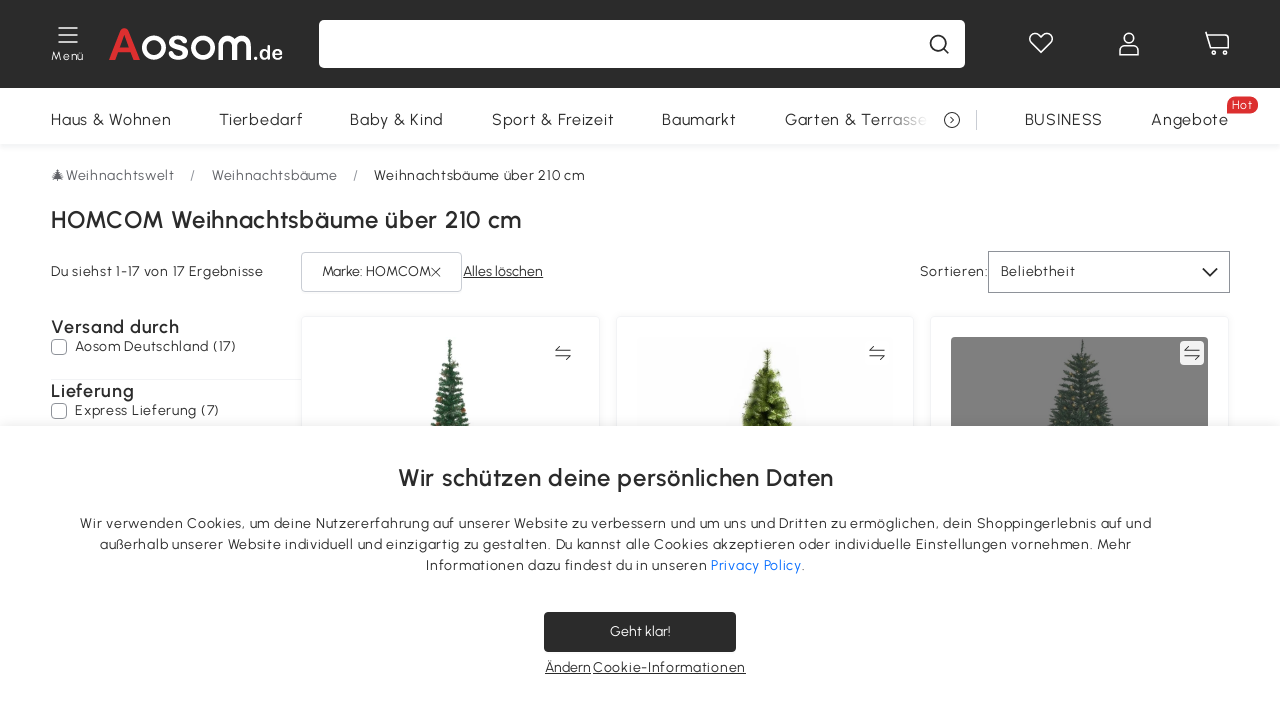

--- FILE ---
content_type: text/html; charset=utf-8
request_url: https://www.aosom.de/category/asm/homcom-weihnachtsbaume-210-cm-c277-a44~brand.html
body_size: 35165
content:

 <!DOCTYPE html>
 <html lang="de-DE">
   <head>
        <title>HOMCOM Weihnachtsbäume über 210 cm | Aosom.de</title>
        <meta charset="utf-8">
        <meta http-equiv="X-UA-Compatible" content="IE=edge">
        
        <meta name="description" content="Kaufen Sie die besten HOMCOM Weihnachtsbäume über 210 cm bei aosom.de. Kostenlose Lieferung ✓ 14 Tage Rückgaberecht ✓ Zertifizierter Online-Shop!">
        <meta http-equiv="content-type" content="text/html;charset=utf-8">
        <meta name="viewport"   content="width=device-width, initial-scale=1, maximum-scale=3">
        <!-- Add to home screen for Windows -->
        <meta name="msapplication-TileImage" content="images/icons/icon-144x144.png">
        <meta name="msapplication-TileColor" content="#2F3BA2">
        <!-- Add to home screen for Safari on iOS -->
        <meta name="apple-mobile-web-app-capable" content="yes">
        <meta name="apple-mobile-web-app-status-bar-style" content="black">
        <meta name="apple-mobile-web-app-title" content="Aosom">
        
        
        <link rel="preconnect" href="https://cdn.aosomcdn.com">
        
        <link rel="preconnect" href="https://www.googletagmanager.com">
        <link rel="dns-prefetch" href="https://www.google-analytics.com">
        
        <link rel="dns-prefetch" href="https://shence-data-prod.aosom.com">
        
        
        
        
        
        
        <link rel="preload" href="https://cdn.aosomcdn.com/upload/style/font/Urbanist-VariableFont_wght.ttf" as="font" type="font/ttf" crossorigin>
        <link rel="apple-touch-icon" href="/logo.png" id="link-icon">
        
        <link rel="shortcut icon" href="/favicon.ico" type="image/x-icon" />
        
        
        
        <link rel="canonical" href="https://www.aosom.de/category/asm/homcom-weihnachtsbaume-210-cm-c277-a44~brand.html"/>
        
        
        <script async type="text/javascript" src="https://cdn.aosomcdn.com/upload/js/font_4676322_gocydphh52.js"> </script>
        
        <script>
          function loadCssAsync(s) {
            var link = document.createElement('link');link.rel = 'stylesheet';link.href = s;
            setTimeout(function() {document.head.appendChild(link)}, 30)
          }
          function loadJsAsync(s) {
            var a = document.createElement('script');a.src = s;a.defer = true;
            setTimeout(function() {document.head.appendChild(a)}, 30)
          }
        </script>

        
  
  
  <link href="https://cdn.aosomcdn.com/template2/public/css/pc~runtime-web.793fcd67.css" rel="stylesheet" />
  
  
  
  <link href="https://cdn.aosomcdn.com/template2/public/css/pc~web/list.0484c7aa.css" rel="stylesheet" />
  
  
<script type="application/ld+json">{"@context":"http://schema.org","@type":"WebSite","name":"Aosom","url": "https://www.aosom.de/"}</script>
        
            
            <script type="application/ld+json">{"@context":"http://schema.org","@type":"BreadcrumbList","itemListElement":[{"@type":"ListItem","position":0,"item":{"@id":"https://www.aosom.de/category/weihnachtswelt~8/","name":"🎄Weihnachtswelt"}},{"@type":"ListItem","position":1,"item":{"@id":"https://www.aosom.de/category/weihnachtsbaume~15/","name":"Weihnachtsbäume"}},{"@type":"ListItem","position":2,"item":{"@id":"https://www.aosom.de/category/weihnachtsbaume-210-cm~1344/","name":"Weihnachtsbäume über 210 cm"}}]}</script>
            
        
        
        <script>
        // Define dataLayer and the gtag function.
        function getCookie(name) {
          var cookieArr = document.cookie.split(";");
          for(var i = 0; i < cookieArr.length; i++) {
              var cookiePair = cookieArr[i].split("=");
              if(name == cookiePair[0].trim()) {
                  return decodeURIComponent(cookiePair[1]);
              }
          }
          return null;
        }
        var cookieSetting = {"C0001":"granted","C0002":"denied","C0003":"denied","C0004":"denied"};
        window.dataLayer = window.dataLayer || [];
        function gtag(){dataLayer.push(arguments);}
        if (window.location.search.indexOf('_aosomDebug') == -1) {
          var adPermission = document.cookie.indexOf('C0004:1') > -1 ? 'granted' : (getCookie('a_consent') ? 'denied' : cookieSetting['C0004']);
          gtag('consent', 'default', {
            'ad_storage': adPermission,
            'analytics_storage':  document.cookie.indexOf('C0002:1') > -1 ? 'granted' : (getCookie('a_consent') ? 'denied' : cookieSetting['C0002']),
            'functionality_storage':  document.cookie.indexOf('C0003:1') > -1 ? 'granted' : (getCookie('a_consent') ? 'denied' : cookieSetting['C0003']),
            'personalization_storage': 'granted',
            'security_storage': 'granted',
            'ad_user_data': adPermission,
            'ad_personalization': adPermission
          });
        }
        </script>
        
        
        <meta name='Petal-Search-site-verification' content='49f57ad79b' />
<meta name="p:domain_verify" content="456ef5bf2e9d8cd04b610be0aa07a7cf"/>
<style>
.wap-site .float-coupon-label.animation {bottom:5px!important;}
.web-site .float-coupon-label.animation {bottom:10px!important;}
#wholesale-app .list-top-crumbs + .wweb-banner, #wholesale-app .list-header .wweb-banner {display:none;}
.mask-content{height:100%!important;}
.top-head,.top-banner { position:relative; z-index:19;}
#wholesale-app .product-bottom>.delivery {display: none;}

@media screen and (min-width: 1200px) {
    .aosom-site-de .press .press-container .lg2-4 {
        flex-basis: 25%;
        flex-grow: 0;
        max-width: 25%
    }
}
.error-tips, .error-tips {white-space: normal!important;}
.codetips .errorTips, .codetips .error-tips {white-space: pre-line!important;}
.code-use-tip,.app_download-discount,.app_download-tip-right>div:nth-child(2),.app_download-tip-right>div:nth-child(3){display:none!important;}
.footer-content-wrap-h5 .input .sub-error { position: unset !important; }
</style>
<script>
      var appDownloadOn = document.documentElement.classList.contains('app-download-on');
      var appDownloadSession = sessionStorage.getItem('isShowAppDownload') ? sessionStorage.getItem('isShowAppDownload') : 1;
      if ((appDownloadOn && appDownloadSession != 1) || (window.location.pathname.indexOf('shopcart') > -1 || window.location.pathname.indexOf('payment') > -1)) {
        document.documentElement.classList.add('hidden-app-download');
      }
      var isHiddenNotice = document.cookie.indexOf('hideAnnouncement') > -1 ? 1 : 0;
      if (isHiddenNotice) {
        document.documentElement.classList.add('hidden-notice');
      }
</script>
<script>
var botPattern="(googlebot\/|bot|Googlebot-Mobile|Googlebot-Image|Google favicon|Mediapartners-Google|bingbot)";var regex=new RegExp(botPattern,'i');var allowedTracingOrigins=regex.test(navigator.userAgent);(function(h,o,u,n,d){h=h[d]=h[d]||{q:[],onReady:function(c){h.q.push(c)}};d=o.createElement(u);d.async=1;d.src=n;d.setAttribute('crossorigin','anonymous');n=o.getElementsByTagName(u)[0];n.parentNode.insertBefore(d,n);})(window,document,'script','https://cdn.aosomcdn.com/upload/js/dataflux-rum.js','DATAFLUX_RUM');DATAFLUX_RUM.onReady(function(){DATAFLUX_RUM.init({applicationId:'9977a4c0_844c_11ee_a804_811bc1b79a4b',datakitOrigin:'https://pv.aosom.de',env:window.location.hostname=='localhost'?'local':'prod',version:'1.0.0',service:'browser',sessionSampleRate:allowedTracingOrigins?10:50,sessionReplaySampleRate:0,trackInteractions:true,traceType:'w3c_traceparent',allowedTracingOrigins:allowedTracingOrigins?[]:['https://www.aosom.de'],beforeSend:function(event,domainContext){if(event&&event.type==='resource'){if(event.resource&&['xhr','fetch'].indexOf(event.resource.type)>-1){return true}return false}return true}});window.DATAFLUX_RUM&&window.DATAFLUX_RUM.startSessionReplayRecording()});
</script>
        
        <script>
          window.locationSearch = window.location.search;
          window.dg = '0';
          window.slang = 'de'
          window.baseUrl = 'https://www.aosom.de'
          window.isWholesale = false
          var mode = "web";
          window.mode = mode;
          window.paylaterSwitch = 1
          window.sandBox = 0
          window.supportVrp = false
          window.vrpConfig = {"status":false,"throughPricePrefix":"UVP"}
        </script>
        
          <script>
          function Base64() {
  _keyStr = "ABCDEFGHIJKLMNOPQRSTUVWXYZabcdefghijklmnopqrstuvwxyz0123456789+/=";
  this.encode = function (input) {
    var output = "";
    var chr1, chr2, chr3, enc1, enc2, enc3, enc4;
    var i = 0;
    input = _utf8_encode(input);
    while (i < input.length) {
      chr1 = input.charCodeAt(i++);
      chr2 = input.charCodeAt(i++);
      chr3 = input.charCodeAt(i++);
      enc1 = chr1 >> 2;
      enc2 = ((chr1 & 3) << 4) | (chr2 >> 4);
      enc3 = ((chr2 & 15) << 2) | (chr3 >> 6);
      enc4 = chr3 & 63;
      if (isNaN(chr2)) {
        enc3 = enc4 = 64;
      } else if (isNaN(chr3)) {
        enc4 = 64;
      }
      output = output +
        _keyStr.charAt(enc1) + _keyStr.charAt(enc2) +
        _keyStr.charAt(enc3) + _keyStr.charAt(enc4);
    }
    return output;
  }

  // public method for decoding
  this.decode = function (input) {
    var output = "";
    var chr1, chr2, chr3;
    var enc1, enc2, enc3, enc4;
    var i = 0;
    input = input.replace(/\s/g, '+').replace(/[^A-Za-z0-9\+\/\=]/g, "");
    while (i < input.length) {
      enc1 = _keyStr.indexOf(input.charAt(i++));
      enc2 = _keyStr.indexOf(input.charAt(i++));
      enc3 = _keyStr.indexOf(input.charAt(i++));
      enc4 = _keyStr.indexOf(input.charAt(i++));
      chr1 = (enc1 << 2) | (enc2 >> 4);
      chr2 = ((enc2 & 15) << 4) | (enc3 >> 2);
      chr3 = ((enc3 & 3) << 6) | enc4;
      output = output + String.fromCharCode(chr1);
      if (enc3 != 64) {
        output = output + String.fromCharCode(chr2);
      }
      if (enc4 != 64) {
        output = output + String.fromCharCode(chr3);
      }
    }
    output = _utf8_decode(output);
    return output;
  }

  // private method for UTF-8 encoding
  _utf8_encode = function (string) {
    string = string.replace(/\r\n/g, "\n");
    var utftext = "";
    for (var n = 0; n < string.length; n++) {
      var c = string.charCodeAt(n);
      if (c < 128) {
        utftext += String.fromCharCode(c);
      } else if ((c > 127) && (c < 2048)) {
        utftext += String.fromCharCode((c >> 6) | 192);
        utftext += String.fromCharCode((c & 63) | 128);
      } else {
        utftext += String.fromCharCode((c >> 12) | 224);
        utftext += String.fromCharCode(((c >> 6) & 63) | 128);
        utftext += String.fromCharCode((c & 63) | 128);
      }

    }
    return utftext;
  }

  // private method for UTF-8 decoding
  _utf8_decode = function (utftext) {
    var string = "";
    var i = 0;
    var c = c1 = c2 = 0;
    while (i < utftext.length) {
      c = utftext.charCodeAt(i);
      if (c < 128) {
        string += String.fromCharCode(c);
        i++;
      } else if ((c > 191) && (c < 224)) {
        c2 = utftext.charCodeAt(i + 1);
        string += String.fromCharCode(((c & 31) << 6) | (c2 & 63));
        i += 2;
      } else {
        c2 = utftext.charCodeAt(i + 1);
        c3 = utftext.charCodeAt(i + 2);
        string += String.fromCharCode(((c & 15) << 12) | ((c2 & 63) << 6) | (c3 & 63));
        i += 3;
      }
    }
    return string;
  }
}

window.base64 = new Base64()

var eventName = 'click'

if (window.mode === 'web') {
  eventName = 'pointerdown'
} else if (window.mode === 'wap') {
  eventName = 'touchstart'
}

document.addEventListener(
  eventName,
  function (e) {
    var e = e || window.event,
      target = e.target || e.srcElement
    while (target.nodeName.toLowerCase() !== 'a') {
      target = target.parentNode
      if (target === document) {
        target = null
        break
      }
    }
    if (target && !target.getAttribute('data-hashref') && !target.getAttribute('linkurl')) {
      target.setAttribute('data-hashref', 1)
      tracking(target, e)
    }
  },
  true
)

function tracking(target, e) {
  var href = target.getAttribute('href')
  if (!href || href == '#' || href == 'javascript:void') {
    return
  }
  var path = formatRelativePath(href)
  var url = rmvLang(path)
  var link = href
  // �ж��Ƿ���ת����ҳ,������ҳ����
  if (!/^(\/)?item\//gi.test(url)) {
    var datacn = target.getAttribute('data-ga-cn') || ''
    var datacs = target.getAttribute('data-ga-cs') || ''
    if (datacs && window.TEA) {
      link = updateQueryStringParameter(link, 'pocv', TEA.encrypt({ cs: datacs, cn: datacn }))
    }
    target.setAttribute('href', link)
    return
  }
  
  var query = ''
  var obj = {}

  if (window.trackData) {
    for (var key in window.trackData) {
      if (window.trackData[key]) {
        obj[key] = window.trackData[key]
      }
    }
  }

  var block = target.getAttribute('block')
  var blockid = target.getAttribute('blockid')
  var eid = target.getAttribute('eid')
  var pagetype = target.getAttribute('pagetype')
  var pageid = target.getAttribute('pageid')
  if (block) {
    obj['block'] = block
  }
  if (blockid) {
    obj['blockid'] = blockid
  }
  if (eid) {
    obj['eid'] = eid
  }
  if (pagetype) {
    obj['pagetype'] = pagetype
  }
  if (pageid) {
    obj['pageid'] = pageid
  }
  var haveObj = false
  for (var val in obj) {
    haveObj = true
  }

  if (haveObj) {
    link = updateQueryStringParameter(link, 'recv', genRecv(obj))
  }

  if (window._unbxdRequestId) {
    link = updateQueryStringParameter(link, '_unbxdRequestId', window._unbxdRequestId)
  }

  var pocv = getQueryStringFromStr(window.location.search, 'pocv')
  var currPath = window.location.pathname
  if (window.TEA) {
    if (pocv) {
      if (currPath.indexOf('/activity/') > -1 || window._categoryPage) {
        pocv = JSON.parse(TEA.decrypt(pocv))
        pocv = Object.assign(pocv, {
          pn: document.title.substring(0, (document.title.lastIndexOf('|') > -1 ? document.title.lastIndexOf('|') : document.title.length)).trim(),
          pi: currPath
        })
        pocv = TEA.encrypt(pocv)
      }
      link = updateQueryStringParameter(link, 'pocv', pocv)
    } else {
      if (currPath.indexOf('/activity/') > -1) {
        pocv = {
          pn: document.title.substring(0, (document.title.lastIndexOf('|') > -1 ? document.title.lastIndexOf('|') : document.title.length)).trim(),
          pi: currPath
        }
        pocv = TEA.encrypt(pocv)
        link = updateQueryStringParameter(link, 'pocv', pocv)
      } else {
        var datacn = target.getAttribute('data-ga-cn') || ''
        var datacs = target.getAttribute('data-ga-cs') || ''
        if (datacs) {
          link = updateQueryStringParameter(link, 'pocv', TEA.encrypt({ cs: datacs, cn: datacn }))
        }
      }

    }
  }
  // if item in activity page, then dynamic add the "data-sensors-url-param-material_page_type" field
  // because it is generate by backend, not fixed
  var isIgnoreClick = target.getAttribute('data-sensors-click-ignore')
  if (!isIgnoreClick) {
    if (window.location.pathname.indexOf('/activity/') > -1) {
      target.setAttribute('data-sensors-url-param-material_page_type', getMaterialPageType(window.location.pathname))
    }
    var attributes = {}
    for (var i = 0; i <= target.attributes.length; i++) {
      if (target.attributes[i]) {
        var value = target.attributes[i].value
        var name = target.attributes[i].name
        if (value && value != 'null' && value != '[]' && (name.indexOf('data-sensors-url-param') > -1)) {
          var toValue = value == 'false' || value == 'true' ? (value == 'true') : value
          if (typeof toValue == 'string' && !isNaN(Number(toValue))) {
            toValue = Number(toValue)
          }
          attributes[name.substring(name.lastIndexOf('-') + 1)] = toValue
        }
      }
    }
    if (Object.keys(attributes).length && window.TEA) {
      link = updateQueryStringParameter(link, 'sensors_params', TEA.encrypt(attributes))
    }
  }
  target.setAttribute('href', link)
}

function updateQueryStringParameter(uri, key, value) {
  var re = new RegExp("([?&])" + key + "=.*?(&|#|$)", "i");
  if (value === undefined) {
    if (uri.match(re)) {
      return uri.replace(re, '$1$2').replace(/[?&]$/, '').replaceAll(/([?&])&+/g, '$1').replace(/[?&]#/, '#');
    } else {
      return uri;
    }
  } else {
    if (uri.match(re)) {
      return uri.replace(re, '$1' + key + "=" + value + '$2');
    } else {
      var hash = '';
      if (uri.indexOf('#') !== -1) {
        hash = uri.replace(/.*#/, '#');
        uri = uri.replace(/#.*/, '');
      }
      var separator = uri.indexOf('?') !== -1 ? "&" : "?";
      return uri + separator + key + "=" + value + hash;
    }
  }
}

function getMaterialPageType(url) {
  if (url.indexOf('/aosom-blog') > -1) {
    return 'blog'
  }
  if (url.indexOf('/activity/') > -1) {
    return 'activity_page'
  }
  if (/(\w+\-c\d+|\/category\/([a-zA-Z]+(-|_)?)*~[0-9]+)/.test(url)) {
    return 'category_page'
  }
  return 'other_page'
}


function getQueryStringFromStr(url, name) {
  if (window.URLSearchParams) {
    const urlParams = new URLSearchParams(url.substring(url.indexOf('?')));
    return urlParams.get(name);
  }
  let reg = new RegExp("(^|&)" + name + "=([^&]*)(&|$)", "i");
  let r = url.substr(1).match(reg);
  try {
    if (r != null) {
      return decodeURIComponent(r[2]);
    };
  } catch (error) {
    if (r != null) {
      return unescape(r[2]);
    };
  }
  return null;
}

function genRecv(obj) {
  return encodeURI(window.base64.encode(JSON.stringify(obj)))
}

function formatRelativePath(url) {
  url = url.replace(/^(https:\/\/|http:\/\/)/gi, '')
  url = url.replace(/(www.|popdev.|prod.|test.)?aosom.[\w.]+/gi, '')
  if (!/^\//gi.test(url)) {
    url = '/' + url
  }
  return url
}

function rmvLang(url) {
  return '/' + url.replace(/^(\/)?(en|fr|nl|de|es|it|pl|pt|zh|zh-cn|zh-tw|ro|ga|ja|ru|ga|)(\/)/gi, '')
}
          </script>
        
        <script>
          
          window.trackData = {"pagetype":"ctg","pageid":"🎄Weihnachtswelt > Weihnachtsbäume > Weihnachtsbäume über 210 cm"}
          
          window.ggReCaptcha = '6Lf449UfAAAAAPlNNqgp6dSeCJtExpSm1HzjsTQR'
          window.scoreReCaptcha = '6LcpZdIaAAAAAA9uwHwAzvIyKgiu70auDY6MaDSk'
          window.checkReCaptcha = '6Ld3HzkpAAAAAO-S3f-prjXQmBannCJE8GOKUvka'
        </script>
    </head>

   

    <body class="aosom-site-de web-site   "><div id="aosom-menu-header" class="common-header">
  <div class="aosom-header bg-black-500">
    <div class="header-wrap flex items-center justify-between">
      <div class="header-left flex flex-row items-center mr-3">
        <div class="logo-wrap flex flex-row items-center ">
          
            <div class="menu-desc-wrap ga-event"
                data-ga-event="aosom_top_menu_icon_click"
                data-ga-key="click_item"
                data-ga-val="Category Menu">
              <i class="anticon anticon-icon-menu cates mb-1 !color-white">
    <svg fill="currentColor"
         aria-hidden="true"
         focusable="false"
         class="anticon-size-20"
         >
      <use xlink:href="#icon-menu"></use>
    </svg>
  </i>
              <span class="menu-desc color-white">Menü</span>
            </div>
          
          
            
              <a class="logo logo-de"
                 aria-label="COMMON.LOGO"
                 href="/">
                <img src="https://cdn.aosomcdn.com/template2/public/common_images/logo-aosomde-white.svg" />
              </a>
            
          
        </div>
      </div>
      
        

<div class="a-search">
  <div class="a-search--wrap ">
    <form onsubmit="return false;" autocomplete="off">
      <input type="text"
             class="a-search--input search-input"
             autocomplete="nope"
             maxlength="200"
             data-duration-expose="3000" />
      <i class="a-search--clear-icon iconfont icon-shutdown a-fonts--16"
         style="display: none"></i>
      <button class="a-search--btn"
              type="button"
              aria-label="Suche">
        <i class="anticon anticon-icon-search a-search--icon !color-black-500">
    <svg fill="currentColor"
         aria-hidden="true"
         focusable="false"
         class="anticon-size-20"
         >
      <use xlink:href="#icon-search"></use>
    </svg>
  </i>
      </button>
    </form>
  </div>
  <div class="a-search--history">
    <div class="a-search-inner">
      <div class="flex flex-wrap">
        <div class="left-content">
          <div class="search-wrap recent">
            <div class="history-search-header">
              <div class="pop-title line-clamp-2 flex-1">
                Letzte Suchanfragen
              </div>
              <div class="history-del-all color-gray-400 flex-row-reverse" tabindex="0">
                <i class="anticon anticon-icon-trash history-del-all-icon">
    <svg fill="currentColor"
         aria-hidden="true"
         focusable="false"
         class="anticon-size-16"
         >
      <use xlink:href="#icon-trash"></use>
    </svg>
  </i>
                <span class="history-del-all-text text-right">Alles löschen</span>
              </div>
            </div>
            <div class="content">
              <ul>
              </ul>
            </div>
          </div>
          <div class="search-wrap top-history">
            <div class="pop-title">
              Top-Suche
            </div>
            <div class="content">
              <ul class="">
              </ul>
            </div>
          </div>
        </div>
        <div class="right-content flex-1 px-5 pt-5">
          <div class="search-wrap">
            <div class="pop-title">
              Für dich empfohlen
            </div>
            <div class="content">
              <ul id="search-rec" class="flex flex-wrap search-rec mx--1.5 gap-y-3">
              </ul>
            </div>
          </div>
        </div>
      </div>
    </div>
  </div>
  <div class="a-search--hot">
    <div class="a-search-inner">
      <div class="flex flex-wrap">
        <div class="left-content">
          <div class="search-wrap term sub-content term-trends">
            <div class="history-search-header">
              <div class="pop-title">
                Vorschläge
              </div>
            </div>
            <div class="content">
              <ul>
              </ul>
            </div>
          </div>
          <div class="search-wrap trends sub-content term-trends">
            <div class="history-search-header">
              <div class="pop-title">
                Tendenz
              </div>
            </div>
            <div class="content">
              <ul>
              </ul>
            </div>
          </div>
          <div class="search-wrap categories sub-content">
            <div class="history-search-header">
              <div class="pop-title">
                Kategorie
              </div>
            </div>
            <div class="content">
              <ul>
              </ul>
            </div>
          </div>
        </div>
        <div class="right-content flex-1 px-5 pt-5">
          <div class="search-wrap products sub-content">
            <div class="pop-title">
              Artikel
            </div>
            <div class="content">
              <ul class="flex flex-wrap search-rec mx--1.5 gap-y-3">
              </ul>
            </div>
          </div>
        </div>
      </div>
    </div>
  </div>
</div>

      
      <div class="opers">
        
        <div class="head-wish oper-item">
          <a href="javascript:void(0);" class="oper-db js-head-wish" data-href="/customer/account/wishlist" aria-label="Wunschliste">
            <i class="anticon anticon-icon-love !color-white">
    <svg fill="currentColor"
         aria-hidden="true"
         focusable="false"
         class="anticon-size-24"
         >
      <use xlink:href="#icon-love"></use>
    </svg>
  </i>
            <div class="head_badge wishlistNum">
              
  
  
    <span class="ant-badge ">
      
              
      
        <sup data-show="true" class="ant-scroll-number ant-badge-count ant-badge-not-a-wrapper" title="0">
          <span class="ant-scroll-number-only">
            <p class="ant-scroll-number-only-unit current"></p>
          </span>
        </sup>
      
    </span>
  

            </div>
          </a>
        </div>
        <div class="account oper-item">
          <a class="item account-enter"
             aria-label="Mein Konto"
             href="javascript:void(0);"
             data-href="/customer/account"
             data-ga-val="headbar_account">
            <i class="anticon anticon-icon-user !color-white">
    <svg fill="currentColor"
         aria-hidden="true"
         focusable="false"
         class="anticon-size-24"
         >
      <use xlink:href="#icon-user"></use>
    </svg>
  </i>
          </a>
          <div class="account-pop-wrap">
            <div class="account-pop bg-white rd-1">
              <a class="header my-account cursor-pointer ga-event"
                 href="javascript:void(0);"
                 data-ga-event="aosom_top_header_account_click"
                 data-ga-key="click_item"
                 data-ga-val="headbar_account_my_account"
                 data-href="/customer/account">
                Mein Konto
              </a>
              
              <a class="header my-orders cursor-pointer ga-event"
                 href="javascript:void(0);"
                 data-ga-event="aosom_top_header_account_click"
                 data-ga-key="click_item"
                 data-ga-val="headbar_account_order"
                 data-href="/customer/account/orders">
                Meine Bestellungen
              </a>
              
              
              
                <a class="header my-codes cursor-pointer ga-event coupons"
                   href="javascript:void(0);"
                   data-ga-event="aosom_top_header_account_click"
                   data-ga-key="click_item"
                   data-ga-val="headbar_account_coupons"
                   data-href="/customer/account/code">
                  Meine Gutscheine
                </a>
              
              <a class="header address-book cursor-pointer ga-event"
                 href="javascript:void(0);"
                 data-ga-event="aosom_top_header_account_click"
                 data-ga-key="click_item"
                 data-ga-val="headbar_account_address"
                 data-href="/customer/account/address/list">
                Adressbuch
              </a>
              
                
                
                  
                  
                    <a class="header activity-invite ga-event"
                       href="/activity/invite"
                       data-ga-event="headbar_account_aosom_club"
                       data-ga-key="click_item"
                       data-ga-val="invite">Einen Freund werben</a>
                  
                  
                
              
              <div class="account-oper login">
                Anmelden
              </div>
            </div>
          </div>
        </div>
        <div class="cart oper-item">
          <a href="/shopcart" class="oper-db" aria-label="Warenkorb">
            <i class="anticon anticon-icon-shopcart !color-white">
    <svg fill="currentColor"
         aria-hidden="true"
         focusable="false"
         class="anticon-size-24"
         >
      <use xlink:href="#icon-shopcart"></use>
    </svg>
  </i>
            <div class="head_badge cartNum">
              
  
  
    <span class="ant-badge ">
      
              
      
        <sup data-show="true" class="ant-scroll-number ant-badge-count ant-badge-not-a-wrapper" title="0">
          <span class="ant-scroll-number-only">
            <p class="ant-scroll-number-only-unit current"></p>
          </span>
        </sup>
      
    </span>
  

            </div>
          </a>
        </div>
      </div>
    </div>
  </div>
  <div class="header-menu ">
    <div class="menu-background">
    </div>
    <div class="menu-content">
        
        <div class="menu-wrap main-menu show">
            <div class="user">
                <div class="icon">A</div>
                <div class="info"><span class="nickname login">Hast du schon ein Konto</span></div>
            </div>
            <div class="back-menu" data-index="1">
                <i class="anticon anticon-icon-arrow-left ">
    <svg fill="currentColor"
         aria-hidden="true"
         focusable="false"
         class="anticon-size-14"
         >
      <use xlink:href="#icon-arrow-left"></use>
    </svg>
  </i>
                <span>Startseite</span>
            </div>
            <div class="menu-items">
                <ul class="menu-ul first">
                        <li class="menu-li hs-c" cateId='5'>
                            <a class="item menu-item menu-item-first ga-event sensors-link sensors-param-link"
                                data-ga-event="aosom_sidebar_nav_click_level1"
                                href='/category/haus-wohnen~7/'
                                data-link="/category/haus-wohnen~7/"
                                data-ga-key="click_item" data-ga-val="Haus &amp; Wohnen" data-sensors-url-param-module_from="hamburger_bar"
                                data-sensors-url-param-category_name="Haus &amp; Wohnen">
                                <div class="menu-icon-box"><img class="menu-icon-img lazy" data-src='https://img.aosomcdn.com/100/product/2025/07/30/jYZbfe19859167577.png' /></div>
                                <span>Haus &amp; Wohnen</span>
                            </a>
                        </li>
                        <li class="menu-li hs-c" cateId='1'>
                            <a class="item menu-item menu-item-first ga-event sensors-link sensors-param-link"
                                data-ga-event="aosom_sidebar_nav_click_level1"
                                href='/category/haustiere-zubehor~3/'
                                data-link="/category/haustiere-zubehor~3/"
                                data-ga-key="click_item" data-ga-val="Tierbedarf" data-sensors-url-param-module_from="hamburger_bar"
                                data-sensors-url-param-category_name="Tierbedarf">
                                <div class="menu-icon-box"><img class="menu-icon-img lazy" data-src='https://img.aosomcdn.com/100/product/2025/07/30/v1g3a31985916f570.png' /></div>
                                <span>Tierbedarf</span>
                            </a>
                        </li>
                        <li class="menu-li hs-c" cateId='2'>
                            <a class="item menu-item menu-item-first ga-event sensors-link sensors-param-link"
                                data-ga-event="aosom_sidebar_nav_click_level1"
                                href='/category/baby-kind~4/'
                                data-link="/category/baby-kind~4/"
                                data-ga-key="click_item" data-ga-val="Baby &amp; Kind" data-sensors-url-param-module_from="hamburger_bar"
                                data-sensors-url-param-category_name="Baby &amp; Kind">
                                <div class="menu-icon-box"><img class="menu-icon-img lazy" data-src='https://img.aosomcdn.com/100/product/2025/07/30/7qh6bf1985917454d.png' /></div>
                                <span>Baby &amp; Kind</span>
                            </a>
                        </li>
                        <li class="menu-li hs-c" cateId='4'>
                            <a class="item menu-item menu-item-first ga-event sensors-link sensors-param-link"
                                data-ga-event="aosom_sidebar_nav_click_level1"
                                href='/category/sport-freizeit~6/'
                                data-link="/category/sport-freizeit~6/"
                                data-ga-key="click_item" data-ga-val="Sport &amp; Freizeit" data-sensors-url-param-module_from="hamburger_bar"
                                data-sensors-url-param-category_name="Sport &amp; Freizeit">
                                <div class="menu-icon-box"><img class="menu-icon-img lazy" data-src='https://img.aosomcdn.com/100/product/2025/07/30/jdn70419859179a16.png' /></div>
                                <span>Sport &amp; Freizeit</span>
                            </a>
                        </li>
                        <li class="menu-li hs-c" cateId='16'>
                            <a class="item menu-item menu-item-first ga-event sensors-link sensors-param-link"
                                data-ga-event="aosom_sidebar_nav_click_level1"
                                href='/category/baumarkt~23/'
                                data-link="/category/baumarkt~23/"
                                data-ga-key="click_item" data-ga-val="Baumarkt" data-sensors-url-param-module_from="hamburger_bar"
                                data-sensors-url-param-category_name="Baumarkt">
                                <div class="menu-icon-box"><img class="menu-icon-img lazy" data-src='https://img.aosomcdn.com/100/product/2025/07/30/SU4c5b1985917eb39.png' /></div>
                                <span>Baumarkt</span>
                            </a>
                        </li>
                        <li class="menu-li hs-c" cateId='3'>
                            <a class="item menu-item menu-item-first ga-event sensors-link sensors-param-link"
                                data-ga-event="aosom_sidebar_nav_click_level1"
                                href='/category/garten-terrasse~5/'
                                data-link="/category/garten-terrasse~5/"
                                data-ga-key="click_item" data-ga-val="Garten &amp; Terrasse" data-sensors-url-param-module_from="hamburger_bar"
                                data-sensors-url-param-category_name="Garten &amp; Terrasse">
                                <div class="menu-icon-box"><img class="menu-icon-img lazy" data-src='https://img.aosomcdn.com/100/product/2025/07/30/b0B3d219859155220.png' /></div>
                                <span>Garten &amp; Terrasse</span>
                            </a>
                        </li>
                        <li class="menu-li">
                            <a class="item menu-item no-sub" href="/activity/Restposten">
                                <div class="menu-icon-box">
                                    <img class="menu-icon-img lazy" data-src="https://cdn.aosomcdn.com/template2/public/common_images/web/clearance.png" />
                                </div>
                                <span style="color: #dc2f2f;">Restposten</span>
                            </a>
                        </li><li class="menu-li">
                            <a class="item menu-item no-sub" href="/new">
                                <div class="menu-icon-box">
                                    <img class="menu-icon-img lazy" data-src="https://cdn.aosomcdn.com/template2/public/common_images/web/new-arrivals.png" />
                                </div>
                                <span style="color: #dc2f2f;">Neu</span>
                            </a>
                        </li><li class="menu-li">
                            <a class="item menu-item no-sub" href="/activity/aosom-giveaway">
                                <div class="menu-icon-box">
                                <img class="menu-icon-img lazy" data-src="https://img.aosomcdn.com/upload/cms/seasonal.png" />
                                </div>
                                <span style="color: #dc2f2f;">Gewinnspiele</span>
                            </a>
                        </li><li class="menu-li">
                            <a class="item menu-item no-sub" href="https://wa.me/message/TVDAP32OG7PIL1" target="_blank">
                                <div class="menu-icon-box flex items-center justify-center">
                                    <img class="menu-icon-img lazy" style="width: 16px; height: 16px;" data-src="https://cdn.aosomcdn.com/upload/images/2025/whatsapp.svg" />
                                </div>
                                <span>Updates per WhatsApp erhalten</span>
                            </a>
                        </li></ul>
            </div>
        </div>
    </div>

</div>

  <div id="aosom-header-navigation">
  <div id="aosom-header-container"
    class="a-container header-menu-container header-mutiline header-menu-de">
    <div id="aosom-menu" class="header-menu-area body-2">
      
      <div class="head-menu-l" id="head-menu">
        
        
          <ul class="layout head-menu-ul" id="head-menu-content">
            

            
            <li class="menu-li-item" style="order: 9">
              <a href="/activity/aosom-giveaway" class="pr cate-menu black--text"
                style="color: #dc2f2f;">Gewinnspiele</a>
            </li>
            

            

            
            <li id="menu_5" data-id="5" class="top-li"
              data-child-length="11">
              <a href="/category/haus-wohnen~7/"
                class="pr cate-menu black--text ga-event sensors-link sensors-param-link"
                data-ga-event="aosom_horizontal_nav_click_level1" data-ga-key="click_item" data-ga-val="Haus &amp; Wohnen"
                data-sensors-url-param-module_from="category_bar" data-sensors-url-param-category_name="Haus &amp; Wohnen">Haus &amp; Wohnen</a>
            </li>
            
            <li id="menu_1" data-id="1" class="top-li"
              data-child-length="6">
              <a href="/category/haustiere-zubehor~3/"
                class="pr cate-menu black--text ga-event sensors-link sensors-param-link"
                data-ga-event="aosom_horizontal_nav_click_level1" data-ga-key="click_item" data-ga-val="Tierbedarf"
                data-sensors-url-param-module_from="category_bar" data-sensors-url-param-category_name="Tierbedarf">Tierbedarf</a>
            </li>
            
            <li id="menu_2" data-id="2" class="top-li"
              data-child-length="6">
              <a href="/category/baby-kind~4/"
                class="pr cate-menu black--text ga-event sensors-link sensors-param-link"
                data-ga-event="aosom_horizontal_nav_click_level1" data-ga-key="click_item" data-ga-val="Baby &amp; Kind"
                data-sensors-url-param-module_from="category_bar" data-sensors-url-param-category_name="Baby &amp; Kind">Baby &amp; Kind</a>
            </li>
            
            <li id="menu_4" data-id="4" class="top-li"
              data-child-length="7">
              <a href="/category/sport-freizeit~6/"
                class="pr cate-menu black--text ga-event sensors-link sensors-param-link"
                data-ga-event="aosom_horizontal_nav_click_level1" data-ga-key="click_item" data-ga-val="Sport &amp; Freizeit"
                data-sensors-url-param-module_from="category_bar" data-sensors-url-param-category_name="Sport &amp; Freizeit">Sport &amp; Freizeit</a>
            </li>
            
            <li id="menu_16" data-id="16" class="top-li"
              data-child-length="9">
              <a href="/category/baumarkt~23/"
                class="pr cate-menu black--text ga-event sensors-link sensors-param-link"
                data-ga-event="aosom_horizontal_nav_click_level1" data-ga-key="click_item" data-ga-val="Baumarkt"
                data-sensors-url-param-module_from="category_bar" data-sensors-url-param-category_name="Baumarkt">Baumarkt</a>
            </li>
            
            <li id="menu_3" data-id="3" class="top-li"
              data-child-length="9">
              <a href="/category/garten-terrasse~5/"
                class="pr cate-menu black--text ga-event sensors-link sensors-param-link"
                data-ga-event="aosom_horizontal_nav_click_level1" data-ga-key="click_item" data-ga-val="Garten &amp; Terrasse"
                data-sensors-url-param-module_from="category_bar" data-sensors-url-param-category_name="Garten &amp; Terrasse">Garten &amp; Terrasse</a>
            </li>
            
            
            
            <li class="menu-li-item">
              <a href="/activity/Restposten" class="pr cate-menu black--text" style="color: #dc2f2f;">Restposten</a>
            </li>
            

            
            <li class="menu-li-last"><span></span></li>
          </ul>
        
      </div>
      <div class="head-menu-r">
        
          <div class="head-menu-r-line">
            <div class="menu-handle"><i class="anticon anticon-icon-turn color-black-500">
    <svg fill="currentColor"
         aria-hidden="true"
         focusable="false"
         class="anticon-size-16"
         >
      <use xlink:href="#icon-turn"></use>
    </svg>
  </i></div>
          </div>
        
        
          <div class="entry-2b ml-48">
            <a href="/page/reseller" class="text-16 color-black-500">BUSINESS</a>
          </div>
        
        
        
          <div class="inspiration ml-48 inspiration-box" tabindex="0">
            <a class="inspiration-logo text-16 color-black-500"></a>
            <div class="inspiration-wrap header-popup">
              <div class="header-popup-in">
                <div class="inspiration-photos mb-6"></div>
                <div class="inspiration-ideas">
                  
  <div class="inspiration-ideas-in"  >
  <div class="title-swiper flex flex-row justify-between items-center ">
    <div class="flex items-center fw-600 text-28 title-swiper-tit">
      
        <div class="first-letter"></div>
      </div>
      <div class="flex justify-end items-center swip-arrow">
          
          <div class="ml-5 switch-arrow ">
            
  <span class="card-turn flex items-center ">
    <span class="swiper-button-prev flex items-center justify-center"></span>
    
    <div class="swiper-pagination">
    </div>
    <span class="swiper-button-next flex items-center justify-center"></span>
  </span>

          </div></div>
    </div>
  
    <div class="swiper-container">
      <div class="swiper-wrapper">
        
                  
      </div>
    </div>
  </div>

                </div>
              </div>
            </div>
          </div>
        
        
        
          <div class="sale sale-de ml-48">
            <a class="sale-logo text-16 color-black-500">
              Angebote
              <sup class="sale-tag color-white text-12">
                <div class="bg-red-400">
                  Hot
                </div>
              </sup>
            </a>
            <div class="sale-wrap header-popup">
              
  <div class="sale-wrap-in header-popup-in"  >
  <div class="title-swiper flex flex-row justify-between items-center ">
    <div class="flex items-center fw-600 text-28 title-swiper-tit">
      
        <div class="first-letter"></div>
      </div>
      <div class="flex justify-end items-center swip-arrow">
          
          <div class="ml-5 switch-arrow ">
            
  <span class="card-turn flex items-center ">
    <span class="swiper-button-prev flex items-center justify-center"></span>
    
    <div class="swiper-pagination">
    </div>
    <span class="swiper-button-next flex items-center justify-center"></span>
  </span>

          </div></div>
    </div>
  
    <div class="swiper-container">
      <div class="swiper-wrapper">
        
              
      </div>
    </div>
  </div>

            </div>
          </div>
        
      </div>
    </div>
  </div>
</div>
</div>


<div id="menu-layer">
</div>

<div id="mini-cart-drawer" class="flex flex-column" style="display: none;">
  <div class="text-20 fw-600 text-center py-7.5 mini-cart-title">
    Warenkorb (<span class="js-mini-qty">0</span>)
  </div>
  <div class="mini-cart-items flex-1 custom-scrollbar">
  </div>
  <div class="mini-cart-total text-center p-4">
    <div class="text-16 color-gray-500 mb-1">
      
      
        Zwischensumme (Inkl. MwSt.)
      
    </div>
    <div class="js-mini-amount text-24 fw-700 mb-3">
      0.00
    </div>
    
  
  
  
  
    <button   class="ant-btn waves-effect ant-btn-block js-mini-checkout mb-3 !px-3 !flex !items-center !justify-center"  >
      <i class="anticon anticon-icon-lock !color-white mr-1">
    <svg fill="currentColor"
         aria-hidden="true"
         focusable="false"
         class=""
         >
      <use xlink:href="#icon-lock"></use>
    </svg>
  </i>
      <span class="!ml-0" style="white-space: normal;">Bezahlen</span>
    </button>
  

    
      
    
  </div>
</div>

<script>
  var topBanner_store = {
    topBannerData: [{"img":"https://img.aosomcdn.com/440/210_cms/2025/07/24/p6831a1983a5899c8.jpg","url":"/activity/sommerschlussverkauf","word":"{\"title\":\"Endet in\",\"colorclass\":\"ct_red\",\"endtime\": \"2025/07/24 00:00:00\",\"style\": \"color:#363636;\"}","imgAlt":""},{"img":"https://img.aosomcdn.com/440/210_cms/2025/07/23/BUx31a19834ea70f8.jpg","url":"/activity/bequeme-moebel","word":"{\"title\":\"End in\",\"colorclass\":\"ct_red\",\"endtime\": \"2025/04/29 00:00:00\",\"style\": \"color:#363636;\"}","imgAlt":""}]
	}
</script>

    <div class="main-layout">
      
  
  
    
    
  
  <div class="a-container pb-16">
    <div class="saveSomething" value="">
    </div>
    
      
      <div class="list-top-crumbs a-display--flex mt-6 mx-auto mb-5">
  
    
    
      
        
          
            <a class="crumbs-item acce-gray sensors-link sensors-param-link"
               href="/category/weihnachtswelt~8/"
               data-sensors-url-param-module_from="bread_crumbs"
               data-sensors-url-param-category_name="🎄Weihnachtswelt">🎄Weihnachtswelt</a>
          
        
      
        
          
            <span class="crumbs-link color-gray-400 mx-3">/</span>
            
              <a class="crumbs-item acce-gray sensors-link sensors-param-link"
                 href="/category/weihnachtsbaume~15/"
                 data-sensors-url-param-module_from="bread_crumbs"
                 data-sensors-url-param-category_name="Weihnachtsbäume">Weihnachtsbäume</a>
            
          
        
      
        
          
            <span class="crumbs-link color-gray-400 mx-3">/</span>
            
              <span class="crumbs-item">Weihnachtsbäume über 210 cm</span>
            
          
        
      
    
  
</div>

      <div class="list-container">
        <div class="save-array hidden"
             data-type=""
             data-array="{}"
             data-categoryId="277"
             data-categoryStr="/category/asm/homcom-weihnachtsbaume-210-cm-c"
             data-pageNum="1"
             data-column="0"
             data-promotionId=""
             data-promotionName=""
             location="">
        </div>
        <div class="list-content mb-12">
          
          
            <div class="category-title fw-600 text-24 mb-4">
              
                <h1 class="fw-600 text-24 m-0">
                  HOMCOM Weihnachtsbäume über 210 cm
                </h1>
            </div>
            <div class="list-line bg-transparent w-full"></div>
          
          
          <div class="filterbar-container">
            <div class="filterbar-sticky bg-white">
              <div class="flex gap-5">
                <div class="left pb-6 lg:flex items-center hidden">
                  
                    <div class="result-title fw-400 text-14 list-total-info">
  
  
  Du siehst
    1-17
    von
    17
    Ergebnisse</div>

                  
                </div>
                <div class="right flex-1">
                  
<div class="list-header-bottom flex flex-row-reverse justify-between items-start mb-6 gap-x-6 gap-y-4 flex-wrap lg:flex-nowrap">
  <div class="flex items-center gap-3">
    <div class="nowrap">
      Sortieren:
    </div>
    <div class="sort-select">
      
  
  <div class="ant-select-content js-sort-select w-60"
       id="ant-text-field-undefined-kjH18e">
    <div class="flex">
      <div data-required=""
           data-clearable=""
           data-placeholder=""
           data-label="Beliebtheit"
           data-value=""
           data-disabled="false"
           data-title=""
           class="ant-select select-container  ant-select-enabled"
           >
        <div tabindex="0"
             class="ant-select-selection ant-select-selection--single  ">
          <div class="ant-select-selection__rendered">
            
              <div class="ant-select-selection__placeholder no-show">
                
              </div>
              
              <div class="ant-select-selection-selected-value">
                Beliebtheit
              </div>
            
          </div>
          <span class="ant-select-arrow" tabindex="0">
            <i class="anticon anticon-icon-down icon-down">
    <svg fill="currentColor"
         aria-hidden="true"
         focusable="false"
         class=""
         >
      <use xlink:href="#icon-down"></use>
    </svg>
  </i>
          </span>
        </div>
        <ul class="ant-select-list no-show">
          <li data-value="0"
                data-label="Beliebtheit"
                tabindex="0"
                class="list-item line-clamp-1 isActived">Beliebtheit</li>
          <li data-value="-1"
                data-label="Preis (hoch-niedrig)"
                tabindex="0"
                class="list-item line-clamp-1 ">Preis (hoch-niedrig)</li>
          <li data-value="1"
                data-label="Preis (niedrig-hoch)"
                tabindex="0"
                class="list-item line-clamp-1 ">Preis (niedrig-hoch)</li>
          <li data-value="-4"
                data-label="Größter Rabatt"
                tabindex="0"
                class="list-item line-clamp-1 ">Größter Rabatt</li>
          <li data-value="-3"
                data-label="Neuheiten"
                tabindex="0"
                class="list-item line-clamp-1 ">Neuheiten</li>
          
        </ul>
      </div>
      
    </div>
    <div class="error-message no-show">
      
    </div>
  </div>
  
  
<div class="ant-text-field-help-error-text">
  <div class="ant-text-field-input-bottom" id="ant-text-field-form-undefined-error-kjH18e"></div>
</div>


    </div>
  </div>
  <div class="drawer-toggle flex items-center gap-4 flex-1 lg:hidden">
    
  
  
  
  
    <button   class="ant-btn waves-effect ant-btn-background-ghost js-filter-toggle !px-6"  >
      <div class="flex justify-center items-center fw-400 gap-2">
        <i class="anticon anticon-icon-filter ">
    <svg fill="currentColor"
         aria-hidden="true"
         focusable="false"
         class="anticon-size-14"
         >
      <use xlink:href="#icon-filter"></use>
    </svg>
  </i>
        Filter
      </div>
    </button>
  

    
    <div class="result-title fw-400 text-14 list-total-info">
  
  
  Du siehst
    1-17
    von
    17
    Ergebnisse</div>

  </div>
  <ul class="row-style flex flex-wrap gap-3 w-full">
    <div class="filter-clear-all hidden">
      
  
  
  
  
    <button   class="ant-btn ant-btn-link !px-4 !fw-400 !color-text"  >
        Alles löschen
      </button>
  

    </div>
  </ul>
</div>

                </div>
              </div>
            </div>
          </div>
          
          <div class="list-content-bottom flex gap-5 scrollbar">
            <div class="left lg:flex hidden px-1 mx--1">
              



<div class="filter-container flex flex-column gap-6">
  
  
  <div class="flex flex-column gap-6">
    <div class="attribute-select flex flex-column gap-6"><div class="attribute flex flex-column gap-4 pb-6">
            <div class="attribute-title flex justify-between items-center fw-600 text-18">
              Versand durch
            </div>
            
            <div class="attribute-select-list flex flex-column gap-4 "
                 name="salemode"
                 real-name="Versand durch">
              
                
                  
                    <div class="attribute-item ant-checkbox-size-sm"
                         name="1"
                         value="0"
                         data-ga-event="aosom_list_filter_click"
                         data-ga-key="filter_attr"
                         data-ga-val="salemode:Aosom Deutschland"
                         data-name="Aosom Deutschland"
                         data-key="salemode"
                         >
  <label id="ant-checkbox-1"
         tabindex="0"
         data-value="1"
         data-check-value=""
         class="ant-checkbox-wrapper ">
    <span class="ant-checkbox  ">
      <input type="checkbox"  class="ant-checkbox-input" />
      <span class="ant-checkbox-inner"></span>
    </span>
    
    <span class="ant-checkbox-label">Aosom Deutschland (17)</span>
    
  </label>

                    </div>
                  
                
                
              
            </div></div><div class="attribute flex flex-column gap-4 pb-6">
            <div class="attribute-title flex justify-between items-center fw-600 text-18">
              Lieferung
            </div>
            
            <div class="attribute-select-list flex flex-column gap-4 "
                 name="transportmethod"
                 real-name="Lieferung">
              
                
                  
                    <div class="attribute-item ant-checkbox-size-sm"
                         name="1"
                         value="0"
                         data-ga-event="aosom_list_filter_click"
                         data-ga-key="filter_attr"
                         data-ga-val="transportmethod:Express Lieferung"
                         data-name="Express Lieferung"
                         data-key="transportmethod"
                         >
  <label id="ant-checkbox-1"
         tabindex="0"
         data-value="1"
         data-check-value=""
         class="ant-checkbox-wrapper ">
    <span class="ant-checkbox  ">
      <input type="checkbox"  class="ant-checkbox-input" />
      <span class="ant-checkbox-inner"></span>
    </span>
    
    <span class="ant-checkbox-label">Express Lieferung (7)</span>
    
  </label>

                    </div>
                  
                
                
              
            </div></div><div class="attribute flex flex-column gap-4 pb-6">
            <div class="attribute-title flex justify-between items-center fw-600 text-18">
              Marke
            </div>
            
            <div class="attribute-select-list flex flex-column gap-4 "
                 name="brand"
                 real-name="Marke">
              
                
                  
                    <div class="attribute-item ant-checkbox-size-sm"
                         name="44"
                         value="0"
                         data-ga-event="aosom_list_filter_click"
                         data-ga-key="filter_attr"
                         data-ga-val="brand:HOMCOM"
                         data-name="HOMCOM"
                         data-key="brand"
                          data-custom-url="brand-44" >
  <label id="ant-checkbox-44"
         tabindex="0"
         data-value="44"
         data-check-value=""
         class="ant-checkbox-wrapper ">
    <span class="ant-checkbox  ">
      <input type="checkbox"  class="ant-checkbox-input" />
      <span class="ant-checkbox-inner"></span>
    </span>
    
    <span class="ant-checkbox-label">HOMCOM (17)</span>
    
  </label>

                    </div>
                  
                
                
              
            </div></div><div class="attribute flex flex-column gap-4 pb-6">
            <div class="attribute-title flex justify-between items-center fw-600 text-18">
              Farbe
            </div>
            
            <div class="attribute-select-list flex flex-column gap-4 "
                 name="color"
                 real-name="Farbe">
              
                
                  
                    <div class="attribute-item ant-checkbox-size-sm"
                         name="65"
                         value="0"
                         data-ga-event="aosom_list_filter_click"
                         data-ga-key="filter_attr"
                         data-ga-val="color:Grün"
                         data-name="Grün"
                         data-key="color"
                         >
  <label id="ant-checkbox-65"
         tabindex="0"
         data-value="65"
         data-check-value=""
         class="ant-checkbox-wrapper ">
    <span class="ant-checkbox  ">
      <input type="checkbox"  class="ant-checkbox-input" />
      <span class="ant-checkbox-inner"></span>
    </span>
    
    <span class="ant-checkbox-label">Grün (16)</span>
    
  </label>

                    </div>
                  
                
                  
                    <div class="attribute-item ant-checkbox-size-sm"
                         name="92"
                         value="0"
                         data-ga-event="aosom_list_filter_click"
                         data-ga-key="filter_attr"
                         data-ga-val="color:Andere"
                         data-name="Andere"
                         data-key="color"
                         >
  <label id="ant-checkbox-92"
         tabindex="0"
         data-value="92"
         data-check-value=""
         class="ant-checkbox-wrapper ">
    <span class="ant-checkbox  ">
      <input type="checkbox"  class="ant-checkbox-input" />
      <span class="ant-checkbox-inner"></span>
    </span>
    
    <span class="ant-checkbox-label">Andere (1)</span>
    
  </label>

                    </div>
                  
                
                
              
            </div></div><div class="attribute flex flex-column gap-4 pb-6">
            <div class="attribute-title flex justify-between items-center fw-600 text-18">
              Material
            </div>
            
            <div class="attribute-select-list flex flex-column gap-4 "
                 name="material"
                 real-name="Material">
              
                
                  
                    <div class="attribute-item ant-checkbox-size-sm"
                         name="671"
                         value="0"
                         data-ga-event="aosom_list_filter_click"
                         data-ga-key="filter_attr"
                         data-ga-val="material:Anderes Material"
                         data-name="Anderes Material"
                         data-key="material"
                         >
  <label id="ant-checkbox-671"
         tabindex="0"
         data-value="671"
         data-check-value=""
         class="ant-checkbox-wrapper ">
    <span class="ant-checkbox  ">
      <input type="checkbox"  class="ant-checkbox-input" />
      <span class="ant-checkbox-inner"></span>
    </span>
    
    <span class="ant-checkbox-label">Anderes Material (11)</span>
    
  </label>

                    </div>
                  
                
                  
                    <div class="attribute-item ant-checkbox-size-sm"
                         name="828"
                         value="0"
                         data-ga-event="aosom_list_filter_click"
                         data-ga-key="filter_attr"
                         data-ga-val="material:Kunststoff"
                         data-name="Kunststoff"
                         data-key="material"
                         >
  <label id="ant-checkbox-828"
         tabindex="0"
         data-value="828"
         data-check-value=""
         class="ant-checkbox-wrapper ">
    <span class="ant-checkbox  ">
      <input type="checkbox"  class="ant-checkbox-input" />
      <span class="ant-checkbox-inner"></span>
    </span>
    
    <span class="ant-checkbox-label">Kunststoff (1)</span>
    
  </label>

                    </div>
                  
                
                  
                    <div class="attribute-item ant-checkbox-size-sm"
                         name="1333"
                         value="0"
                         data-ga-event="aosom_list_filter_click"
                         data-ga-key="filter_attr"
                         data-ga-val="material:PVC"
                         data-name="PVC"
                         data-key="material"
                         >
  <label id="ant-checkbox-1333"
         tabindex="0"
         data-value="1333"
         data-check-value=""
         class="ant-checkbox-wrapper ">
    <span class="ant-checkbox  ">
      <input type="checkbox"  class="ant-checkbox-input" />
      <span class="ant-checkbox-inner"></span>
    </span>
    
    <span class="ant-checkbox-label">PVC (1)</span>
    
  </label>

                    </div>
                  
                
                  
                    <div class="attribute-item ant-checkbox-size-sm"
                         name="1352"
                         value="0"
                         data-ga-event="aosom_list_filter_click"
                         data-ga-key="filter_attr"
                         data-ga-val="material:PET"
                         data-name="PET"
                         data-key="material"
                         >
  <label id="ant-checkbox-1352"
         tabindex="0"
         data-value="1352"
         data-check-value=""
         class="ant-checkbox-wrapper ">
    <span class="ant-checkbox  ">
      <input type="checkbox"  class="ant-checkbox-input" />
      <span class="ant-checkbox-inner"></span>
    </span>
    
    <span class="ant-checkbox-label">PET (1)</span>
    
  </label>

                    </div>
                  
                
                  
                    <div class="attribute-item ant-checkbox-size-sm"
                         name="2026248"
                         value="0"
                         data-ga-event="aosom_list_filter_click"
                         data-ga-key="filter_attr"
                         data-ga-val="material:Kunststoff / Harz"
                         data-name="Kunststoff / Harz"
                         data-key="material"
                         >
  <label id="ant-checkbox-2026248"
         tabindex="0"
         data-value="2026248"
         data-check-value=""
         class="ant-checkbox-wrapper ">
    <span class="ant-checkbox  ">
      <input type="checkbox"  class="ant-checkbox-input" />
      <span class="ant-checkbox-inner"></span>
    </span>
    
    <span class="ant-checkbox-label">Kunststoff / Harz (3)</span>
    
  </label>

                    </div>
                  
                
                
              
            </div></div><div class="attribute flex flex-column gap-4 pb-6">
            <div class="attribute-title flex justify-between items-center fw-600 text-18">
              Preis
            </div>
            
            <div class="attribute-search-list flex flex-column gap-4 "
                 name="price"
                 real-name="Preis">
              
                <div class="flex items-center gap-2 mb-2">
                  
                  
                  
  
  
  <div class="ant-text-field-body ant-text-field-box flex-1 ">
    <div class="ant-text-field ant-text-field_sm" id="ant-text-field-undefined-kKXXqq">
      <div class="text-field-inner">
        
          
          <input type="number"
                 class="text-field-input "
                 placeholder=""
                 aria-label="Min"
                 name=""
                 
                   />
          
            <div class="ant-text-field-float-label">
              Min</div>
          
          
        
      </div>
    </div>
    <div class="ant-text-field-help-error-text">
      
      <div class="ant-text-field-input-bottom" id="ant-text-field-form-undefined-error-kKXXqq"></div>
      
    </div>
  </div>

                  <span class="color-gray-400">-</span>
                  
  
  
  <div class="ant-text-field-body ant-text-field-box flex-1 ">
    <div class="ant-text-field ant-text-field_sm" id="ant-text-field-undefined-QhUEU4">
      <div class="text-field-inner">
        
          
          <input type="number"
                 class="text-field-input "
                 placeholder=""
                 aria-label="Max"
                 name=""
                 
                   />
          
            <div class="ant-text-field-float-label">
              Max</div>
          
          
        
      </div>
    </div>
    <div class="ant-text-field-help-error-text">
      
      <div class="ant-text-field-input-bottom" id="ant-text-field-form-undefined-error-QhUEU4"></div>
      
    </div>
  </div>

                  
  
  
  
  
    <button   class="ant-btn waves-effect ant-btn-sm !px-2"  >
                    Los!
                  </button>
  

                </div>
                
                  <div class="attribute-item ant-checkbox-size-sm"
                       name='price'
                       value="0"
                       pricevalue="0-50"
                       data-type="min"
                       data-ga-event="aosom_list_filter_click"
                       data-ga-key="filter_attr"
                       data-ga-val="">
  <label id="ant-checkbox-0-50"
         tabindex="0"
         data-value="0-50"
         data-check-value=""
         class="ant-checkbox-wrapper ">
    <span class="ant-checkbox  ">
      <input type="checkbox"  class="ant-checkbox-input" />
      <span class="ant-checkbox-inner"></span>
    </span>
    
    <span class="ant-checkbox-label"><span>Unter&nbsp;</span>50 €</span>
    
  </label>

                  </div>
                
                  <div class="attribute-item ant-checkbox-size-sm"
                       name='price'
                       value="0"
                       pricevalue="50-100"
                       data-type="middle"
                       data-ga-event="aosom_list_filter_click"
                       data-ga-key="filter_attr"
                       data-ga-val="">
  <label id="ant-checkbox-50-100"
         tabindex="0"
         data-value="50-100"
         data-check-value=""
         class="ant-checkbox-wrapper ">
    <span class="ant-checkbox  ">
      <input type="checkbox"  class="ant-checkbox-input" />
      <span class="ant-checkbox-inner"></span>
    </span>
    
    <span class="ant-checkbox-label">50 €-100 €</span>
    
  </label>

                  </div>
                
                  <div class="attribute-item ant-checkbox-size-sm"
                       name='price'
                       value="0"
                       pricevalue="100-200"
                       data-type="middle"
                       data-ga-event="aosom_list_filter_click"
                       data-ga-key="filter_attr"
                       data-ga-val="">
  <label id="ant-checkbox-100-200"
         tabindex="0"
         data-value="100-200"
         data-check-value=""
         class="ant-checkbox-wrapper ">
    <span class="ant-checkbox  ">
      <input type="checkbox"  class="ant-checkbox-input" />
      <span class="ant-checkbox-inner"></span>
    </span>
    
    <span class="ant-checkbox-label">100 €-200 €</span>
    
  </label>

                  </div>
                
                  <div class="attribute-item ant-checkbox-size-sm"
                       name='price'
                       value="0"
                       pricevalue="200-300"
                       data-type="middle"
                       data-ga-event="aosom_list_filter_click"
                       data-ga-key="filter_attr"
                       data-ga-val="">
  <label id="ant-checkbox-200-300"
         tabindex="0"
         data-value="200-300"
         data-check-value=""
         class="ant-checkbox-wrapper ">
    <span class="ant-checkbox  ">
      <input type="checkbox"  class="ant-checkbox-input" />
      <span class="ant-checkbox-inner"></span>
    </span>
    
    <span class="ant-checkbox-label">200 €-300 €</span>
    
  </label>

                  </div>
                
                  <div class="attribute-item ant-checkbox-size-sm"
                       name='price'
                       value="0"
                       pricevalue="300"
                       data-type="max"
                       data-ga-event="aosom_list_filter_click"
                       data-ga-key="filter_attr"
                       data-ga-val="">
  <label id="ant-checkbox-300"
         tabindex="0"
         data-value="300"
         data-check-value=""
         class="ant-checkbox-wrapper ">
    <span class="ant-checkbox  ">
      <input type="checkbox"  class="ant-checkbox-input" />
      <span class="ant-checkbox-inner"></span>
    </span>
    
    <span class="ant-checkbox-label"><span>Über &nbsp;</span>300 €</span>
    
  </label>

                  </div>
                
              
            </div></div><div class="attribute flex flex-column gap-4 pb-6"></div><div class="attribute flex flex-column gap-4 pb-6">
            <div class="attribute-title flex justify-between items-center fw-600 text-18">
              Länge
            </div>
            
            <div class="attribute-input-list flex flex-column gap-4 "
                 name="itemlength"
                 real-name="Länge">
              
                <div class="flex items-center gap-2 mb-2">
                  
                  
                  
  
  
  <div class="ant-text-field-body ant-text-field-box flex-1 ">
    <div class="ant-text-field ant-text-field_sm" id="ant-text-field-undefined-59sCIV">
      <div class="text-field-inner">
        
          
          <input type="number"
                 class="text-field-input "
                 placeholder=""
                 aria-label="Min"
                 name=""
                 
                   />
          
            <div class="ant-text-field-float-label">
              Min</div>
          
          
        
      </div>
    </div>
    <div class="ant-text-field-help-error-text">
      
      <div class="ant-text-field-input-bottom" id="ant-text-field-form-undefined-error-59sCIV"></div>
      
    </div>
  </div>

                  <span class="color-gray-400">-</span>
                  
  
  
  <div class="ant-text-field-body ant-text-field-box flex-1 ">
    <div class="ant-text-field ant-text-field_sm" id="ant-text-field-undefined-wWTfl8">
      <div class="text-field-inner">
        
          
          <input type="number"
                 class="text-field-input "
                 placeholder=""
                 aria-label="Max"
                 name=""
                 
                   />
          
            <div class="ant-text-field-float-label">
              Max</div>
          
          
        
      </div>
    </div>
    <div class="ant-text-field-help-error-text">
      
      <div class="ant-text-field-input-bottom" id="ant-text-field-form-undefined-error-wWTfl8"></div>
      
    </div>
  </div>

                  
  
  
  
  
    <button   class="ant-btn waves-effect ant-btn-sm !px-2"  >
                    Los!
                  </button>
  

                </div>
              
            </div></div><div class="attribute flex flex-column gap-4 pb-6">
            <div class="attribute-title flex justify-between items-center fw-600 text-18">
              Breite
            </div>
            
            <div class="attribute-input-list flex flex-column gap-4 "
                 name="itemwidth"
                 real-name="Breite">
              
                <div class="flex items-center gap-2 mb-2">
                  
                  
                  
  
  
  <div class="ant-text-field-body ant-text-field-box flex-1 ">
    <div class="ant-text-field ant-text-field_sm" id="ant-text-field-undefined-96ab3s">
      <div class="text-field-inner">
        
          
          <input type="number"
                 class="text-field-input "
                 placeholder=""
                 aria-label="Min"
                 name=""
                 
                   />
          
            <div class="ant-text-field-float-label">
              Min</div>
          
          
        
      </div>
    </div>
    <div class="ant-text-field-help-error-text">
      
      <div class="ant-text-field-input-bottom" id="ant-text-field-form-undefined-error-96ab3s"></div>
      
    </div>
  </div>

                  <span class="color-gray-400">-</span>
                  
  
  
  <div class="ant-text-field-body ant-text-field-box flex-1 ">
    <div class="ant-text-field ant-text-field_sm" id="ant-text-field-undefined-iAz9RF">
      <div class="text-field-inner">
        
          
          <input type="number"
                 class="text-field-input "
                 placeholder=""
                 aria-label="Max"
                 name=""
                 
                   />
          
            <div class="ant-text-field-float-label">
              Max</div>
          
          
        
      </div>
    </div>
    <div class="ant-text-field-help-error-text">
      
      <div class="ant-text-field-input-bottom" id="ant-text-field-form-undefined-error-iAz9RF"></div>
      
    </div>
  </div>

                  
  
  
  
  
    <button   class="ant-btn waves-effect ant-btn-sm !px-2"  >
                    Los!
                  </button>
  

                </div>
              
            </div></div><div class="attribute flex flex-column gap-4 pb-6">
            <div class="attribute-title flex justify-between items-center fw-600 text-18">
              Höhe
            </div>
            
            <div class="attribute-input-list flex flex-column gap-4 "
                 name="itemheight"
                 real-name="Höhe">
              
                <div class="flex items-center gap-2 mb-2">
                  
                  
                  
  
  
  <div class="ant-text-field-body ant-text-field-box flex-1 ">
    <div class="ant-text-field ant-text-field_sm" id="ant-text-field-undefined-4tnbEc">
      <div class="text-field-inner">
        
          
          <input type="number"
                 class="text-field-input "
                 placeholder=""
                 aria-label="Min"
                 name=""
                 
                   />
          
            <div class="ant-text-field-float-label">
              Min</div>
          
          
        
      </div>
    </div>
    <div class="ant-text-field-help-error-text">
      
      <div class="ant-text-field-input-bottom" id="ant-text-field-form-undefined-error-4tnbEc"></div>
      
    </div>
  </div>

                  <span class="color-gray-400">-</span>
                  
  
  
  <div class="ant-text-field-body ant-text-field-box flex-1 ">
    <div class="ant-text-field ant-text-field_sm" id="ant-text-field-undefined-P3BXaH">
      <div class="text-field-inner">
        
          
          <input type="number"
                 class="text-field-input "
                 placeholder=""
                 aria-label="Max"
                 name=""
                 
                   />
          
            <div class="ant-text-field-float-label">
              Max</div>
          
          
        
      </div>
    </div>
    <div class="ant-text-field-help-error-text">
      
      <div class="ant-text-field-input-bottom" id="ant-text-field-form-undefined-error-P3BXaH"></div>
      
    </div>
  </div>

                  
  
  
  
  
    <button   class="ant-btn waves-effect ant-btn-sm !px-2"  >
                    Los!
                  </button>
  

                </div>
              
            </div></div><div class="attribute flex flex-column gap-4 pb-6">
            <div class="attribute-title flex justify-between items-center fw-600 text-18">
              Verfügbarkeit
            </div>
            
            <div class="attribute-select-list flex flex-column gap-4 "
                 name="availfilter"
                 real-name="Verfügbarkeit">
              
                
                  
                    <div class="attribute-item ant-checkbox-size-sm"
                         name="1"
                         value="0"
                         data-ga-event="aosom_list_filter_click"
                         data-ga-key="filter_attr"
                         data-ga-val="availfilter:Verfügbar"
                         data-name="Verfügbar"
                         data-key="availfilter"
                         >
  <label id="ant-checkbox-1"
         tabindex="0"
         data-value="1"
         data-check-value=""
         class="ant-checkbox-wrapper ">
    <span class="ant-checkbox  ">
      <input type="checkbox"  class="ant-checkbox-input" />
      <span class="ant-checkbox-inner"></span>
    </span>
    
    <span class="ant-checkbox-label">Verfügbar (2)</span>
    
  </label>

                    </div>
                  
                
                
              
            </div></div><div class="attribute flex flex-column gap-4 pb-6"></div></div>
  </div>
  

</div>

            </div>
            <div class="right flex-1 js-async-container">
              <div class="render-template">
  <div class="savePMes"
       pages="1"
       pageSize="30"
       total="17"
       pageNum="1">
  </div>
  
    <div track-view data-spm="category.list" data-event-detail="{&quot;categoryId&quot;:&quot;277&quot;,&quot;cost&quot;:72,&quot;query&quot;:null,&quot;pageNo&quot;:1,&quot;pageSize&quot;:30,&quot;totalNum&quot;:17,&quot;itemList&quot;:[&quot;830-546V01GN&quot;,&quot;830-137&quot;,&quot;830-193&quot;,&quot;83C-080V91GN&quot;,&quot;83C-156V01GN&quot;,&quot;830-886V01GN&quot;,&quot;83C-081V93GN&quot;,&quot;83C-069V04GN&quot;,&quot;83C-069V03GN&quot;,&quot;830-916V02GN&quot;,&quot;830-887V94GN&quot;,&quot;83C-084V02GN&quot;,&quot;830-183&quot;,&quot;830-838V03GN&quot;,&quot;830-315V01&quot;,&quot;830-196&quot;,&quot;830-182V01&quot;],&quot;serverTrack&quot;:{}}" data-traceid="fcd6899b38054962850cd88b2fd3f542"></div>
  
  
    <div class="card flex flex-wrap gap-y-4 xl:mx--2.5 mx--2 lg:mx--2">
      
        
          <div class="card-item col-12 xl:col-4.8 md:col-8 xl:px-2.5 px-2 lg:px-2">
  <a href="/item/homcom-kunstlicher-weihnachtsbaum-schlank-tannenzapfen-flammenhemmend-54-x-195-cm-grun~1PC5BBFLHSG00.html?spm=category.list"
     class="js-grid-item-a"
     data-spm='category.list.1' track-expose track-view data-traceid='fcd6899b38054962850cd88b2fd3f542' data-event-detail='{&quot;query&quot;:null,&quot;itemId&quot;:&quot;830-546V01GN&quot;,&quot;sin&quot;:&quot;1PC5BBFLHSG00&quot;,&quot;categoryId&quot;:&quot;277&quot;}' data-duration-expose='3000' track-real-time=''
     value="1PC5BBFLHSG00"
     attrSetId="338"
     sku="699997560873984001"
     name="HOMCOM Künstlicher Weihnachtsbaum, schlank, Tannenzapfen, flammenhemmend, 54 x 195 cm, Grün"
     urlkey="homcom-kunstlicher-weihnachtsbaum-schlank-tannenzapfen-flammenhemmend-54-x-195-cm-grun"
     sellersku="830-546V01GN"
     price="3390"
     
     index="1"
     data-sensors-url-param-material_type="current_tab"
     data-sensors-url-param-position="1"
     data-sensors-url-param-page_number="1"
     data-sensors-url-param-sort_rules="default_sales"
     
     data-sensors-url-param-source_module_name="category_Weihnachtsbäume_über_210_cm"
     data-sensors-custom-event-name="true"
     
     data-sensors-click-ignore="true">
         <div class="js-grid-item-content flex flex-col size-full md:p-4 p-5 rd-1 border-1 border-gray-100"
         data-sensors-exposure-event-name="ItemResourceExposure"
         data-sensors-exposure-property-source_module_name="category_Weihnachtsbäume_über_210_cm"
         data-sensors-exposure-property-sin="1PC5BBFLHSG00"
         data-sensors-exposure-property-sku="830-546V01GN"
         data-sensors-exposure-property-material_amount="17"
         data-sensors-exposure-property-sort_rules="default_sales"
         
         data-sensors-exposure-property-rec_sources="nature"
         data-tracker-event-name="imp"
          data-tracker-property-tab="Weihnachtsbäume_über_210_cm" data-tracker-property-tabid="277" ><div class="js-goods-img">
        <img class="js-white-img rd-1 lazy"
             src="https://cdn.aosomcdn.com/template2/public/common_images/lazyload_img_m.png"
             data-src="https://img.aosomcdn.com/thumbnail/100/n1/product/2025/01/23/cSZe1119494dd6253.jpg"
             data-img-url="https://img.aosomcdn.com/thumbnail/100/n1/product/2025/01/23/cSZe1119494dd6253.jpg"
             alt="HOMCOM Künstlicher Weihnachtsbaum, schlank, Tannenzapfen, flammenhemmend, 54 x 195 cm, Grün" />
        <img class="js-scene-img rd-1 lazy hidden"
             src="https://img.aosomcdn.com/thumbnail/100/n1/product/2025/01/23/QA947719494dd6253.jpg.webp"
             alt="HOMCOM Künstlicher Weihnachtsbaum, schlank, Tannenzapfen, flammenhemmend, 54 x 195 cm, Grün" />
        
        
        <div class="js-grid-cmp-opt hidden attr-disabled"
               data-attrsetid="338">
            <div class="js-cmp-icon flex justify-center items-center size-6 p-1">
              <i class="anticon anticon-icon-compare ">
    <svg fill="currentColor"
         aria-hidden="true"
         focusable="false"
         class=""
         >
      <use xlink:href="#icon-compare"></use>
    </svg>
  </i>
            </div>
            <span class="text-14 ml-1">Vergleichen</span>
          </div></div><div class="combo-sticky h-8 mt-3">
        </div><h2 class="js-name h-10.5 mt-4 mb-0 line-clamp-2 fw-400 text-14 leading-1.5 color-text">HOMCOM Künstlicher Weihnachtsbaum, schlank, Tannenzapfen, flammenhemmend, 54 x 195 cm, Grün
      </h2>
      <div class="js-price flex flex-col items-baseline gap-1 mt-1">
        <div class="column-right-price tax-label-wrapper"><span class="js-set-price present-price fw-700 text-24 color-text "
            data-login-price="0"
            data-app-price="3490">
        33<span class="text-16">,90 €</span>
      </span>
      <span class="acce-gray tax-label ml-2">Inkl. MwSt.
      </span>
    
  </div><div class="second-price column-right-price mt-1 flex gap-2">
        <span class="js-price-through fw-400 text-14 acce-gray">UVP<span class="line-through">
            82,90 €
          </span>
        </span><span class="js-price-discount fw-400 text-14 acce-gray">
          
            -59%
             
          </span></div>
      </div>
      
        <div class="js-flash-badge mt-2">
          
            
  
    
    <span  class="ant-tag-default"  style="">
      Kostenlose Lieferung innerhalb Deutschlands
    </span>
  

          
        </div>
      

      <div class="js-social-proof mt-2.5">
        
      </div>

      <div class="m-auto"></div>
      <div class="flex justify-between items-center h-6 mt-4">
        <div class="js-star">
  
  
  
  
  <div class="flex items-baseline gap-1"><i class="anticon anticon-icon-star !color-text">
    <svg fill="currentColor"
         aria-hidden="true"
         focusable="false"
         class="anticon-size-12"
         >
      <use xlink:href="#icon-star"></use>
    </svg>
  </i><i class="anticon anticon-icon-star !color-text">
    <svg fill="currentColor"
         aria-hidden="true"
         focusable="false"
         class="anticon-size-12"
         >
      <use xlink:href="#icon-star"></use>
    </svg>
  </i><i class="anticon anticon-icon-star !color-text">
    <svg fill="currentColor"
         aria-hidden="true"
         focusable="false"
         class="anticon-size-12"
         >
      <use xlink:href="#icon-star"></use>
    </svg>
  </i><i class="anticon anticon-icon-star !color-text">
    <svg fill="currentColor"
         aria-hidden="true"
         focusable="false"
         class="anticon-size-12"
         >
      <use xlink:href="#icon-star"></use>
    </svg>
  </i><i class="anticon anticon-icon-star-half ">
    <svg fill="currentColor"
         aria-hidden="true"
         focusable="false"
         class="anticon-size-12"
         >
      <use xlink:href="#icon-star-half"></use>
    </svg>
  </i>
      
        
        <span class="text-14 color-text ml-1">4,8</span>
      
    
  </div>
</div>
        <div class="js-operate flex justify-between items-center gap-3 ">
          
          

          
            <div class="js-add-cart" 
            name="1PC5BBFLHSG00"
            value="699997560873984001"
            deliveryType="30"
            sellersku="830-546V01GN"
            sku-name="HOMCOM Künstlicher Weihnachtsbaum, schlank, Tannenzapfen, flammenhemmend, 54 x 195 cm, Grün"
            price="33.90"
          >
              
  
  
  
  
    <button   class="ant-btn ant-btn-link ant-btn-sm size-4 !color-text"  
    
      aria-label="In den Warenkorb"
    
    >
                <i class="anticon anticon-icon-add-cart ">
    <svg fill="currentColor"
         aria-hidden="true"
         focusable="false"
         class="anticon-size-20"
         >
      <use xlink:href="#icon-add-cart"></use>
    </svg>
  </i>
              </button>
  

            </div>
          
        </div>
      </div>
    </div>
  </a>
</div>

        
      
        
          <div class="card-item col-12 xl:col-4.8 md:col-8 xl:px-2.5 px-2 lg:px-2">
  <a href="/item/homcom-kunstlicher-weihnachtsbaum-90-cm-x-90-cm-210-cm~830-137.html?spm=category.list"
     class="js-grid-item-a"
     data-spm='category.list.2' track-expose track-view data-traceid='fcd6899b38054962850cd88b2fd3f542' data-event-detail='{&quot;query&quot;:null,&quot;itemId&quot;:&quot;830-137&quot;,&quot;sin&quot;:&quot;16DJIFEHGK000&quot;,&quot;categoryId&quot;:&quot;277&quot;}' data-duration-expose='3000' track-real-time=''
     value="16DJIFEHGK000"
     attrSetId="338"
     sku="548658915783106561"
     name="HOMCOM Künstlicher Weihnachtsbaum 210 cm künstlich Tannenbaum mit 505 Spitzen Christbaum Weihnachtsdeko inkl. Metallständer für drinnen"
     urlkey="homcom-kunstlicher-weihnachtsbaum-90-cm-x-90-cm-210-cm"
     sellersku="830-137"
     price="5290"
     
     index="2"
     data-sensors-url-param-material_type="current_tab"
     data-sensors-url-param-position="2"
     data-sensors-url-param-page_number="1"
     data-sensors-url-param-sort_rules="default_sales"
     
     data-sensors-url-param-source_module_name="category_Weihnachtsbäume_über_210_cm"
     data-sensors-custom-event-name="true"
     
     data-sensors-click-ignore="true">
         <div class="js-grid-item-content flex flex-col size-full md:p-4 p-5 rd-1 border-1 border-gray-100"
         data-sensors-exposure-event-name="ItemResourceExposure"
         data-sensors-exposure-property-source_module_name="category_Weihnachtsbäume_über_210_cm"
         data-sensors-exposure-property-sin="16DJIFEHGK000"
         data-sensors-exposure-property-sku="830-137"
         data-sensors-exposure-property-material_amount="17"
         data-sensors-exposure-property-sort_rules="default_sales"
         
         data-sensors-exposure-property-rec_sources="nature"
         data-tracker-event-name="imp"
          data-tracker-property-tab="Weihnachtsbäume_über_210_cm" data-tracker-property-tabid="277" ><div class="js-goods-img">
        <img class="js-white-img rd-1 lazy"
             src="https://cdn.aosomcdn.com/template2/public/common_images/lazyload_img_m.png"
             data-src="https://img.aosomcdn.com/thumbnail/100/n1/product/2025/01/22/5Fc42a1948bd94eda.jpg"
             data-img-url="https://img.aosomcdn.com/thumbnail/100/n1/product/2025/01/22/5Fc42a1948bd94eda.jpg"
             alt="HOMCOM Künstlicher Weihnachtsbaum 210 cm künstlich Tannenbaum mit 505 Spitzen Christbaum Weihnachtsdeko inkl. Metallständer für drinnen" />
        <img class="js-scene-img rd-1 lazy hidden"
             src="https://img.aosomcdn.com/thumbnail/100/n1/product/2025/01/22/rs192e1948bd94eda.jpg.webp"
             alt="HOMCOM Künstlicher Weihnachtsbaum 210 cm künstlich Tannenbaum mit 505 Spitzen Christbaum Weihnachtsdeko inkl. Metallständer für drinnen" />
        
        
        <div class="js-grid-cmp-opt hidden attr-disabled"
               data-attrsetid="338">
            <div class="js-cmp-icon flex justify-center items-center size-6 p-1">
              <i class="anticon anticon-icon-compare ">
    <svg fill="currentColor"
         aria-hidden="true"
         focusable="false"
         class=""
         >
      <use xlink:href="#icon-compare"></use>
    </svg>
  </i>
            </div>
            <span class="text-14 ml-1">Vergleichen</span>
          </div></div><div class="combo-sticky h-8 mt-3"><div class="flex gap-1"><img class="js-sticky-item lazy size-8 rd-1 border-0.5 border-gray-300 cur"
               alt=""
               data-href="/item/homcom-kunstlicher-weihnachtsbaum-90-cm-x-90-cm-210-cm~830-137.html"
               data-sin="16DJIFEHGK000"
               data-sku="830-137"
               data-src="https://img.aosomcdn.com/thumbnail/100/n7/product/2025/01/22/5Fc42a1948bd94eda.jpg" /><img class="js-sticky-item lazy size-8 rd-1 border-0.5 border-gray-300 "
               alt=""
               data-href="/item/homcom-weihnachtsbaum-kunsttanne-realistisches-aussehen-schneller-aufbau-kunststoff-grun-120-x-120-x-180cm~1AMOKJD79KO01.html"
               data-sin="1AMOKJD79KO01"
               data-sku="830-536V00GN"
               data-src="https://img.aosomcdn.com/thumbnail/100/n7/product/2025/01/23/SzI35e19490d662ff.jpg" /></div>
        </div><h2 class="js-name h-10.5 mt-4 mb-0 line-clamp-2 fw-400 text-14 leading-1.5 color-text">HOMCOM Künstlicher Weihnachtsbaum 210 cm künstlich Tannenbaum mit 505 Spitzen Christbaum Weihnachtsdeko inkl. Metallständer für drinnen
      </h2>
      <div class="js-price flex flex-col items-baseline gap-1 mt-1">
        <div class="column-right-price tax-label-wrapper"><span class="js-set-price present-price fw-700 text-24 color-text "
            data-login-price="0"
            data-app-price="5590">
        52<span class="text-16">,90 €</span>
      </span>
      <span class="acce-gray tax-label ml-2">Inkl. MwSt.
      </span>
    
  </div><div class="second-price column-right-price mt-1 flex gap-2">
        <span class="js-price-through fw-400 text-14 acce-gray">UVP<span class="line-through">
            69,90 €
          </span>
        </span><span class="js-price-discount fw-400 text-14 acce-gray">
          
            -24%
             
          </span></div>
      </div>
      
        <div class="js-flash-badge mt-2">
          
            
  
    
    <span  class="ant-tag-default"  style="">
      Kostenlose Lieferung innerhalb Deutschlands
    </span>
  

          
        </div>
      

      <div class="js-social-proof mt-2.5">
        
      </div>

      <div class="m-auto"></div>
      <div class="flex justify-between items-center h-6 mt-4">
        <div class="js-star">
  
  
  
  
  <div class="flex items-baseline gap-1"><i class="anticon anticon-icon-star !color-text">
    <svg fill="currentColor"
         aria-hidden="true"
         focusable="false"
         class="anticon-size-12"
         >
      <use xlink:href="#icon-star"></use>
    </svg>
  </i><i class="anticon anticon-icon-star !color-text">
    <svg fill="currentColor"
         aria-hidden="true"
         focusable="false"
         class="anticon-size-12"
         >
      <use xlink:href="#icon-star"></use>
    </svg>
  </i><i class="anticon anticon-icon-star !color-text">
    <svg fill="currentColor"
         aria-hidden="true"
         focusable="false"
         class="anticon-size-12"
         >
      <use xlink:href="#icon-star"></use>
    </svg>
  </i><i class="anticon anticon-icon-star !color-text">
    <svg fill="currentColor"
         aria-hidden="true"
         focusable="false"
         class="anticon-size-12"
         >
      <use xlink:href="#icon-star"></use>
    </svg>
  </i><i class="anticon anticon-icon-star-half ">
    <svg fill="currentColor"
         aria-hidden="true"
         focusable="false"
         class="anticon-size-12"
         >
      <use xlink:href="#icon-star-half"></use>
    </svg>
  </i>
      
        
        <span class="text-14 color-text ml-1">4,8</span>
      
    
  </div>
</div>
        <div class="js-operate flex justify-between items-center gap-3 ">
          
          

          
            <div class="js-add-cart" 
            name="16DJIFEHGK000"
            value="548658915783106561"
            deliveryType="30"
            sellersku="830-137"
            sku-name="HOMCOM Künstlicher Weihnachtsbaum 210 cm künstlich Tannenbaum mit 505 Spitzen Christbaum Weihnachtsdeko inkl. Metallständer für drinnen"
            price="52.90"
          >
              
  
  
  
  
    <button   class="ant-btn ant-btn-link ant-btn-sm size-4 !color-text"  
    
      aria-label="In den Warenkorb"
    
    >
                <i class="anticon anticon-icon-add-cart ">
    <svg fill="currentColor"
         aria-hidden="true"
         focusable="false"
         class="anticon-size-20"
         >
      <use xlink:href="#icon-add-cart"></use>
    </svg>
  </i>
              </button>
  

            </div>
          
        </div>
      </div>
    </div>
  </a>
</div>

        
      
        
          <div class="card-item col-12 xl:col-4.8 md:col-8 xl:px-2.5 px-2 lg:px-2">
  <a href="/item/homcom-weihnachtsbaum-700-warmweisse-leds-2154-zweige-flammhemmend-kunststoff-metall-210-x-142-cm-grun~1PHEKEF31J001.html?spm=category.list"
     class="js-grid-item-a"
     data-spm='category.list.3' track-expose track-view data-traceid='fcd6899b38054962850cd88b2fd3f542' data-event-detail='{&quot;query&quot;:null,&quot;itemId&quot;:&quot;830-193&quot;,&quot;sin&quot;:&quot;1PHEKEF31J001&quot;,&quot;categoryId&quot;:&quot;277&quot;}' data-duration-expose='3000' track-real-time=''
     value="1PHEKEF31J001"
     attrSetId="338"
     sku="548658865321435136"
     name="HOMCOM Weihnachtsbaum, 700 warmweiße LEDs, 2154 Zweige, flammhemmend, Kunststoff/Metall, 210 x 142 cm, Grün"
     urlkey="homcom-weihnachtsbaum-700-warmweisse-leds-2154-zweige-flammhemmend-kunststoff-metall-210-x-142-cm-grun"
     sellersku="830-193"
     price="13290"
     
     index="3"
     data-sensors-url-param-material_type="current_tab"
     data-sensors-url-param-position="3"
     data-sensors-url-param-page_number="1"
     data-sensors-url-param-sort_rules="default_sales"
     
     data-sensors-url-param-source_module_name="category_Weihnachtsbäume_über_210_cm"
     data-sensors-custom-event-name="true"
     
     data-sensors-click-ignore="true">
         <div class="js-grid-item-content flex flex-col size-full md:p-4 p-5 rd-1 border-1 border-gray-100"
         data-sensors-exposure-event-name="ItemResourceExposure"
         data-sensors-exposure-property-source_module_name="category_Weihnachtsbäume_über_210_cm"
         data-sensors-exposure-property-sin="1PHEKEF31J001"
         data-sensors-exposure-property-sku="830-193"
         data-sensors-exposure-property-material_amount="17"
         data-sensors-exposure-property-sort_rules="default_sales"
         
         data-sensors-exposure-property-rec_sources="nature"
         data-tracker-event-name="imp"
          data-tracker-property-tab="Weihnachtsbäume_über_210_cm" data-tracker-property-tabid="277" ><div class="js-goods-img">
        <img class="js-white-img rd-1 lazy"
             src="https://cdn.aosomcdn.com/template2/public/common_images/lazyload_img_m.png"
             data-src="https://img.aosomcdn.com/thumbnail/100/n1/product/2025/07/03/5Eyb68197cf6ad40d.jpg"
             data-img-url="https://img.aosomcdn.com/thumbnail/100/n1/product/2025/07/03/5Eyb68197cf6ad40d.jpg"
             alt="HOMCOM Weihnachtsbaum, 700 warmweiße LEDs, 2154 Zweige, flammhemmend, Kunststoff/Metall, 210 x 142 cm, Grün" />
        <img class="js-scene-img rd-1 lazy hidden"
             src="https://img.aosomcdn.com/thumbnail/100/n1/product/2025/07/03/Mzqaa9197cf6ad40d.jpg.webp"
             alt="HOMCOM Weihnachtsbaum, 700 warmweiße LEDs, 2154 Zweige, flammhemmend, Kunststoff/Metall, 210 x 142 cm, Grün" />
        <div class="js-out-stock flex justify-center items-center absolute inset-0 size-full rd-1 bg-mask text-center"><div class="flex justify-center items-center color-white fw-600 text-20 capitalize">Nicht verfügbar</div></div>
        
        <div class="js-grid-cmp-opt hidden attr-disabled"
               data-attrsetid="338">
            <div class="js-cmp-icon flex justify-center items-center size-6 p-1">
              <i class="anticon anticon-icon-compare ">
    <svg fill="currentColor"
         aria-hidden="true"
         focusable="false"
         class=""
         >
      <use xlink:href="#icon-compare"></use>
    </svg>
  </i>
            </div>
            <span class="text-14 ml-1">Vergleichen</span>
          </div></div><div class="combo-sticky h-8 mt-3"><div class="flex gap-1"><img class="js-sticky-item lazy size-8 rd-1 border-0.5 border-gray-300 cur"
               alt=""
               data-href="/item/homcom-weihnachtsbaum-700-warmweisse-leds-2154-zweige-flammhemmend-kunststoff-metall-210-x-142-cm-grun~1PHEKEF31J001.html"
               data-sin="1PHEKEF31J001"
               data-sku="830-193"
               data-src="https://img.aosomcdn.com/thumbnail/100/n7/product/2025/07/03/5Eyb68197cf6ad40d.jpg" /><img class="js-sticky-item lazy size-8 rd-1 border-0.5 border-gray-300 "
               alt=""
               data-href="/item/homcom-weihnachtsbaum-65-cm-x-65-cm-x-180-cm~830-380V92.html"
               data-sin="16DJNUU48K000"
               data-sku="830-380V92"
               data-src="https://img.aosomcdn.com/thumbnail/100/n7/product/2025/01/23/YEN2a019494547027.jpg" /><img class="js-sticky-item lazy size-8 rd-1 border-0.5 border-gray-300 "
               alt=""
               data-href="/item/homcom-weihnachtsbaum-tannenbaum-200-leds-745-spitzen-o-112-x-180h-cm~830-185.html"
               data-sin="16DHGI3RRGG01"
               data-sku="830-185"
               data-src="https://img.aosomcdn.com/thumbnail/100/n7/product/2025/01/23/RCcb0619494b36db3.jpg" /></div>
        </div><h2 class="js-name h-10.5 mt-4 mb-0 line-clamp-2 fw-400 text-14 leading-1.5 color-text">HOMCOM Weihnachtsbaum, 700 warmweiße LEDs, 2154 Zweige, flammhemmend, Kunststoff/Metall, 210 x 142 cm, Grün
      </h2>
      <div class="js-price flex flex-col items-baseline gap-1 mt-1">
        <div class="column-right-price tax-label-wrapper"><span class="js-set-price present-price fw-700 text-24 color-text "
            data-login-price="0"
            data-app-price="15390">
        132<span class="text-16">,90 €</span>
      </span>
      <span class="acce-gray tax-label ml-2">Inkl. MwSt.
      </span>
    
  </div><div class="second-price column-right-price mt-1 flex gap-2">
        <span class="js-price-through fw-400 text-14 acce-gray">UVP<span class="line-through">
            350,90 €
          </span>
        </span><span class="js-price-discount fw-400 text-14 acce-gray">
          
            -62%
             
          </span></div>
      </div>
      
        <div class="js-flash-badge mt-2">
          
            
  
    
    <span  class="ant-tag-default"  style="">
      Kostenlose Lieferung innerhalb Deutschlands
    </span>
  

          
        </div>
      

      <div class="js-social-proof mt-2.5">
        
      </div>

      <div class="m-auto"></div>
      <div class="flex justify-between items-center h-6 mt-4">
        <div class="js-star">
  
  
  
  
  <div class="flex items-baseline gap-1"><i class="anticon anticon-icon-star !color-text">
    <svg fill="currentColor"
         aria-hidden="true"
         focusable="false"
         class="anticon-size-12"
         >
      <use xlink:href="#icon-star"></use>
    </svg>
  </i><i class="anticon anticon-icon-star !color-text">
    <svg fill="currentColor"
         aria-hidden="true"
         focusable="false"
         class="anticon-size-12"
         >
      <use xlink:href="#icon-star"></use>
    </svg>
  </i><i class="anticon anticon-icon-star !color-text">
    <svg fill="currentColor"
         aria-hidden="true"
         focusable="false"
         class="anticon-size-12"
         >
      <use xlink:href="#icon-star"></use>
    </svg>
  </i><i class="anticon anticon-icon-star !color-text">
    <svg fill="currentColor"
         aria-hidden="true"
         focusable="false"
         class="anticon-size-12"
         >
      <use xlink:href="#icon-star"></use>
    </svg>
  </i><i class="anticon anticon-icon-star !color-text">
    <svg fill="currentColor"
         aria-hidden="true"
         focusable="false"
         class="anticon-size-12"
         >
      <use xlink:href="#icon-star"></use>
    </svg>
  </i>
      
        
        <span class="text-14 color-text ml-1">5</span>
      
    
  </div>
</div>
        <div class="js-operate flex justify-between items-center gap-3 ">
          
          

          
        </div>
      </div>
    </div>
  </a>
</div>

        
      
        
          <div class="card-item col-12 xl:col-4.8 md:col-8 xl:px-2.5 px-2 lg:px-2">
  <a href="/item/homcom-weihnachtsbaum-tanne-210-cm-mit-led-lichtern-9-beleuchtungsmodi-1160-zweige-mit-kunstlichem-schnee-grun~20GELI2G9KG00.html?spm=category.list"
     class="js-grid-item-a"
     data-spm='category.list.4' track-expose track-view data-traceid='fcd6899b38054962850cd88b2fd3f542' data-event-detail='{&quot;query&quot;:null,&quot;itemId&quot;:&quot;83C-080V91GN&quot;,&quot;sin&quot;:&quot;20GELI2G9KG00&quot;,&quot;categoryId&quot;:&quot;277&quot;}' data-duration-expose='3000' track-real-time=''
     value="20GELI2G9KG00"
     attrSetId="338"
     sku="1095000495624228865"
     name="HOMCOM Weihnachtsbaum Tanne 210 cm mit LED-Lichtern 9 Beleuchtungsmodi 1160 Zweige mit künstlichem Schnee Grün"
     urlkey="homcom-weihnachtsbaum-tanne-210-cm-mit-led-lichtern-9-beleuchtungsmodi-1160-zweige-mit-kunstlichem-schnee-grun"
     sellersku="83C-080V91GN"
     price="12490"
     
     index="4"
     data-sensors-url-param-material_type="current_tab"
     data-sensors-url-param-position="4"
     data-sensors-url-param-page_number="1"
     data-sensors-url-param-sort_rules="default_sales"
     
     data-sensors-url-param-source_module_name="category_Weihnachtsbäume_über_210_cm"
     data-sensors-custom-event-name="true"
     
     data-sensors-click-ignore="true">
         <div class="js-grid-item-content flex flex-col size-full md:p-4 p-5 rd-1 border-1 border-gray-100"
         data-sensors-exposure-event-name="ItemResourceExposure"
         data-sensors-exposure-property-source_module_name="category_Weihnachtsbäume_über_210_cm"
         data-sensors-exposure-property-sin="20GELI2G9KG00"
         data-sensors-exposure-property-sku="83C-080V91GN"
         data-sensors-exposure-property-material_amount="17"
         data-sensors-exposure-property-sort_rules="default_sales"
         
         data-sensors-exposure-property-rec_sources="nature"
         data-tracker-event-name="imp"
          data-tracker-property-tab="Weihnachtsbäume_über_210_cm" data-tracker-property-tabid="277" ><div class="js-goods-img">
        <img class="js-white-img rd-1 lazy"
             src="https://cdn.aosomcdn.com/template2/public/common_images/lazyload_img_m.png"
             data-src="https://img.aosomcdn.com/thumbnail/100/n1/product/2025/08/13/YRE5be198a0daa02a.jpg"
             data-img-url="https://img.aosomcdn.com/thumbnail/100/n1/product/2025/08/13/YRE5be198a0daa02a.jpg"
             alt="HOMCOM Weihnachtsbaum Tanne 210 cm mit LED-Lichtern 9 Beleuchtungsmodi 1160 Zweige mit künstlichem Schnee Grün" />
        <img class="js-scene-img rd-1 lazy hidden"
             src="https://img.aosomcdn.com/thumbnail/100/n1/product/2025/08/13/RX23b0198a0daa02a.jpg.webp"
             alt="HOMCOM Weihnachtsbaum Tanne 210 cm mit LED-Lichtern 9 Beleuchtungsmodi 1160 Zweige mit künstlichem Schnee Grün" />
        <div class="js-out-stock flex justify-center items-center absolute inset-0 size-full rd-1 bg-mask text-center"><div class="flex justify-center items-center color-white fw-600 text-20 capitalize">Nicht verfügbar</div></div>
        
        <div class="js-grid-cmp-opt hidden attr-disabled"
               data-attrsetid="338">
            <div class="js-cmp-icon flex justify-center items-center size-6 p-1">
              <i class="anticon anticon-icon-compare ">
    <svg fill="currentColor"
         aria-hidden="true"
         focusable="false"
         class=""
         >
      <use xlink:href="#icon-compare"></use>
    </svg>
  </i>
            </div>
            <span class="text-14 ml-1">Vergleichen</span>
          </div></div><div class="combo-sticky h-8 mt-3">
        </div><h2 class="js-name h-10.5 mt-4 mb-0 line-clamp-2 fw-400 text-14 leading-1.5 color-text">HOMCOM Weihnachtsbaum Tanne 210 cm mit LED-Lichtern 9 Beleuchtungsmodi 1160 Zweige mit künstlichem Schnee Grün
      </h2>
      <div class="js-price flex flex-col items-baseline gap-1 mt-1">
        <div class="column-right-price tax-label-wrapper"><span class="js-set-price present-price fw-700 text-24 color-text "
            data-login-price="0"
            data-app-price="0">
        124<span class="text-16">,90 €</span>
      </span>
      <span class="acce-gray tax-label ml-2">Inkl. MwSt.
      </span>
    
  </div><div class="second-price column-right-price mt-1 flex gap-2">
        <span class="js-price-through fw-400 text-14 acce-gray">UVP<span class="line-through">
            143,90 €
          </span>
        </span><span class="js-price-discount fw-400 text-14 acce-gray">
          
            -13%
             
          </span></div>
      </div>
      
        <div class="js-flash-badge mt-2">
          
            
  
    
    <span  class="ant-tag-default"  style="">
      Kostenlose Lieferung innerhalb Deutschlands
    </span>
  

          
        </div>
      

      <div class="js-social-proof mt-2.5">
        
      </div>

      <div class="m-auto"></div>
      <div class="flex justify-between items-center h-6 mt-4">
        <div class="js-star">
  
  
  
  
  <div class="flex items-baseline gap-1"><i class="anticon anticon-icon-star !color-text">
    <svg fill="currentColor"
         aria-hidden="true"
         focusable="false"
         class="anticon-size-12"
         >
      <use xlink:href="#icon-star"></use>
    </svg>
  </i><i class="anticon anticon-icon-star !color-text">
    <svg fill="currentColor"
         aria-hidden="true"
         focusable="false"
         class="anticon-size-12"
         >
      <use xlink:href="#icon-star"></use>
    </svg>
  </i><i class="anticon anticon-icon-star !color-text">
    <svg fill="currentColor"
         aria-hidden="true"
         focusable="false"
         class="anticon-size-12"
         >
      <use xlink:href="#icon-star"></use>
    </svg>
  </i><i class="anticon anticon-icon-star !color-text">
    <svg fill="currentColor"
         aria-hidden="true"
         focusable="false"
         class="anticon-size-12"
         >
      <use xlink:href="#icon-star"></use>
    </svg>
  </i><i class="anticon anticon-icon-star !color-text">
    <svg fill="currentColor"
         aria-hidden="true"
         focusable="false"
         class="anticon-size-12"
         >
      <use xlink:href="#icon-star"></use>
    </svg>
  </i>
      
        
        <span class="text-14 color-text ml-1">5</span>
      
    
  </div>
</div>
        <div class="js-operate flex justify-between items-center gap-3 ">
          
          

          
        </div>
      </div>
    </div>
  </a>
</div>

        
      
        
          <div class="card-item col-12 xl:col-4.8 md:col-8 xl:px-2.5 px-2 lg:px-2">
  <a href="/item/homcom-kunstlicher-weihnachtsbaum-realistisches-aussehen-klappbare-zweige-holzsockel~212NKK161MG00.html?spm=category.list"
     class="js-grid-item-a"
     data-spm='category.list.5' track-expose track-view data-traceid='fcd6899b38054962850cd88b2fd3f542' data-event-detail='{&quot;query&quot;:null,&quot;itemId&quot;:&quot;83C-156V01GN&quot;,&quot;sin&quot;:&quot;212NKK161MG00&quot;,&quot;categoryId&quot;:&quot;277&quot;}' data-duration-expose='3000' track-real-time=''
     value="212NKK161MG00"
     attrSetId="338"
     sku="1106596993390391296"
     name="HOMCOM Künstlicher Weihnachtsbaum, realistisches Aussehen, klappbare Zweige, Holzsockel"
     urlkey="homcom-kunstlicher-weihnachtsbaum-realistisches-aussehen-klappbare-zweige-holzsockel"
     sellersku="83C-156V01GN"
     price="12290"
     
     index="5"
     data-sensors-url-param-material_type="current_tab"
     data-sensors-url-param-position="5"
     data-sensors-url-param-page_number="1"
     data-sensors-url-param-sort_rules="default_sales"
     
     data-sensors-url-param-source_module_name="category_Weihnachtsbäume_über_210_cm"
     data-sensors-custom-event-name="true"
     
     data-sensors-click-ignore="true">
         <div class="js-grid-item-content flex flex-col size-full md:p-4 p-5 rd-1 border-1 border-gray-100"
         data-sensors-exposure-event-name="ItemResourceExposure"
         data-sensors-exposure-property-source_module_name="category_Weihnachtsbäume_über_210_cm"
         data-sensors-exposure-property-sin="212NKK161MG00"
         data-sensors-exposure-property-sku="83C-156V01GN"
         data-sensors-exposure-property-material_amount="17"
         data-sensors-exposure-property-sort_rules="default_sales"
         
         data-sensors-exposure-property-rec_sources="nature"
         data-tracker-event-name="imp"
          data-tracker-property-tab="Weihnachtsbäume_über_210_cm" data-tracker-property-tabid="277" ><div class="js-goods-img">
        <img class="js-white-img rd-1 lazy"
             src="https://cdn.aosomcdn.com/template2/public/common_images/lazyload_img_m.png"
             data-src="https://img.aosomcdn.com/thumbnail/100/n1/product/2025/12/03/tKU50919ae2ce3138.jpg"
             data-img-url="https://img.aosomcdn.com/thumbnail/100/n1/product/2025/12/03/tKU50919ae2ce3138.jpg"
             alt="HOMCOM Künstlicher Weihnachtsbaum, realistisches Aussehen, klappbare Zweige, Holzsockel" />
        <img class="js-scene-img rd-1 lazy hidden"
             src="https://img.aosomcdn.com/thumbnail/100/n1/product/2025/12/03/dwS70f19ae2ce3138.jpg.webp"
             alt="HOMCOM Künstlicher Weihnachtsbaum, realistisches Aussehen, klappbare Zweige, Holzsockel" />
        <div class="js-out-stock flex justify-center items-center absolute inset-0 size-full rd-1 bg-mask text-center"><div class="flex justify-center items-center color-white fw-600 text-20 capitalize">Nicht verfügbar</div></div>
        
        <div class="js-grid-cmp-opt hidden attr-disabled"
               data-attrsetid="338">
            <div class="js-cmp-icon flex justify-center items-center size-6 p-1">
              <i class="anticon anticon-icon-compare ">
    <svg fill="currentColor"
         aria-hidden="true"
         focusable="false"
         class=""
         >
      <use xlink:href="#icon-compare"></use>
    </svg>
  </i>
            </div>
            <span class="text-14 ml-1">Vergleichen</span>
          </div></div><div class="combo-sticky h-8 mt-3"><div class="flex gap-1"><img class="js-sticky-item lazy size-8 rd-1 border-0.5 border-gray-300 cur"
               alt=""
               data-href="/item/homcom-kunstlicher-weihnachtsbaum-realistisches-aussehen-klappbare-zweige-holzsockel~212NKK161MG00.html"
               data-sin="212NKK161MG00"
               data-sku="83C-156V01GN"
               data-src="https://img.aosomcdn.com/thumbnail/100/n7/product/2025/12/03/tKU50919ae2ce3138.jpg" /><img class="js-sticky-item lazy size-8 rd-1 border-0.5 border-gray-300 "
               alt=""
               data-href="/item/homcom-kunstlicher-weihnachtsbaum-mit-realistischen-zweigen-kunst-tannenbaum-mit-faltbarem-stander~20TNSV7D9SG00.html"
               data-sin="20TNSV7D9SG00"
               data-sku="83C-125V01GN"
               data-src="https://img.aosomcdn.com/thumbnail/100/n7/product/2025/11/27/gVi6db19ac342901a.jpg" /></div>
        </div><h2 class="js-name h-10.5 mt-4 mb-0 line-clamp-2 fw-400 text-14 leading-1.5 color-text">HOMCOM Künstlicher Weihnachtsbaum, realistisches Aussehen, klappbare Zweige, Holzsockel
      </h2>
      <div class="js-price flex flex-col items-baseline gap-1 mt-1">
        <div class="column-right-price tax-label-wrapper"><span class="js-set-price present-price fw-700 text-24 color-text "
            data-login-price="0"
            data-app-price="0">
        122<span class="text-16">,90 €</span>
      </span>
      <span class="acce-gray tax-label ml-2">Inkl. MwSt.
      </span>
    
  </div><div class="second-price column-right-price mt-1 flex gap-2">
        <span class="js-price-through fw-400 text-14 acce-gray">UVP<span class="line-through">
            286,90 €
          </span>
        </span><span class="js-price-discount fw-400 text-14 acce-gray">
          
            -57%
             
          </span></div>
      </div>
      
        <div class="js-flash-badge mt-2">
          
            
  
    
    <span  class="ant-tag-default"  style="">
      Kostenlose Lieferung innerhalb Deutschlands
    </span>
  

          
        </div>
      

      <div class="js-social-proof mt-2.5">
        
      </div>

      <div class="m-auto"></div>
      <div class="flex justify-between items-center h-6 mt-4">
        <div class="js-star"></div>
        <div class="js-operate flex justify-between items-center gap-3 ">
          
          

          
        </div>
      </div>
    </div>
  </a>
</div>

        
      
        
          <div class="card-item col-12 xl:col-4.8 md:col-8 xl:px-2.5 px-2 lg:px-2">
  <a href="/item/homcom-weihnachtsbaum-210-cm-aus-grunem-kunststoff-mit-metallstander-und-2445-brandsicheren-zweigen~20GED1PUI0G01.html?spm=category.list"
     class="js-grid-item-a"
     data-spm='category.list.6' track-expose track-view data-traceid='fcd6899b38054962850cd88b2fd3f542' data-event-detail='{&quot;query&quot;:null,&quot;itemId&quot;:&quot;830-886V01GN&quot;,&quot;sin&quot;:&quot;20GED1PUI0G01&quot;,&quot;categoryId&quot;:&quot;277&quot;}' data-duration-expose='3000' track-real-time=''
     value="20GED1PUI0G01"
     attrSetId="338"
     sku="967802485441966080"
     name="HOMCOM Weihnachtsbaum 210 cm aus grünem Kunststoff mit Metallständer und 2445 brandsicheren Zweigen"
     urlkey="homcom-weihnachtsbaum-210-cm-aus-grunem-kunststoff-mit-metallstander-und-2445-brandsicheren-zweigen"
     sellersku="830-886V01GN"
     price="11090"
     
     index="6"
     data-sensors-url-param-material_type="current_tab"
     data-sensors-url-param-position="6"
     data-sensors-url-param-page_number="1"
     data-sensors-url-param-sort_rules="default_sales"
     
     data-sensors-url-param-source_module_name="category_Weihnachtsbäume_über_210_cm"
     data-sensors-custom-event-name="true"
     
     data-sensors-click-ignore="true">
         <div class="js-grid-item-content flex flex-col size-full md:p-4 p-5 rd-1 border-1 border-gray-100"
         data-sensors-exposure-event-name="ItemResourceExposure"
         data-sensors-exposure-property-source_module_name="category_Weihnachtsbäume_über_210_cm"
         data-sensors-exposure-property-sin="20GED1PUI0G01"
         data-sensors-exposure-property-sku="830-886V01GN"
         data-sensors-exposure-property-material_amount="17"
         data-sensors-exposure-property-sort_rules="default_sales"
         
         data-sensors-exposure-property-rec_sources="nature"
         data-tracker-event-name="imp"
          data-tracker-property-tab="Weihnachtsbäume_über_210_cm" data-tracker-property-tabid="277" ><div class="js-goods-img">
        <img class="js-white-img rd-1 lazy"
             src="https://cdn.aosomcdn.com/template2/public/common_images/lazyload_img_m.png"
             data-src="https://img.aosomcdn.com/thumbnail/100/n1/product/2025/08/13/2E4283198a0c9e018.jpg"
             data-img-url="https://img.aosomcdn.com/thumbnail/100/n1/product/2025/08/13/2E4283198a0c9e018.jpg"
             alt="HOMCOM Weihnachtsbaum 210 cm aus grünem Kunststoff mit Metallständer und 2445 brandsicheren Zweigen" />
        <img class="js-scene-img rd-1 lazy hidden"
             src="https://img.aosomcdn.com/thumbnail/100/n1/product/2025/08/13/tMb4f5198a0c9e018.jpg.webp"
             alt="HOMCOM Weihnachtsbaum 210 cm aus grünem Kunststoff mit Metallständer und 2445 brandsicheren Zweigen" />
        <div class="js-out-stock flex justify-center items-center absolute inset-0 size-full rd-1 bg-mask text-center"><div class="flex justify-center items-center color-white fw-600 text-20 capitalize">Nicht verfügbar</div></div>
        
        <div class="js-grid-cmp-opt hidden attr-disabled"
               data-attrsetid="338">
            <div class="js-cmp-icon flex justify-center items-center size-6 p-1">
              <i class="anticon anticon-icon-compare ">
    <svg fill="currentColor"
         aria-hidden="true"
         focusable="false"
         class=""
         >
      <use xlink:href="#icon-compare"></use>
    </svg>
  </i>
            </div>
            <span class="text-14 ml-1">Vergleichen</span>
          </div></div><div class="combo-sticky h-8 mt-3">
        </div><h2 class="js-name h-10.5 mt-4 mb-0 line-clamp-2 fw-400 text-14 leading-1.5 color-text">HOMCOM Weihnachtsbaum 210 cm aus grünem Kunststoff mit Metallständer und 2445 brandsicheren Zweigen
      </h2>
      <div class="js-price flex flex-col items-baseline gap-1 mt-1">
        <div class="column-right-price tax-label-wrapper"><span class="js-set-price present-price fw-700 text-24 color-text "
            data-login-price="0"
            data-app-price="0">
        110<span class="text-16">,90 €</span>
      </span>
      <span class="acce-gray tax-label ml-2">Inkl. MwSt.
      </span>
    
  </div><div class="second-price column-right-price mt-1 flex gap-2">
        <span class="js-price-through fw-400 text-14 acce-gray">UVP<span class="line-through">
            127,90 €
          </span>
        </span><span class="js-price-discount fw-400 text-14 acce-gray">
          
            -13%
             
          </span></div>
      </div>
      
        <div class="js-flash-badge mt-2">
          
            
  
    
    <span  class="ant-tag-default"  style="">
      Kostenlose Lieferung innerhalb Deutschlands
    </span>
  

          
        </div>
      

      <div class="js-social-proof mt-2.5">
        
      </div>

      <div class="m-auto"></div>
      <div class="flex justify-between items-center h-6 mt-4">
        <div class="js-star">
  
  
  
  
  <div class="flex items-baseline gap-1"><i class="anticon anticon-icon-star !color-text">
    <svg fill="currentColor"
         aria-hidden="true"
         focusable="false"
         class="anticon-size-12"
         >
      <use xlink:href="#icon-star"></use>
    </svg>
  </i><i class="anticon anticon-icon-star !color-text">
    <svg fill="currentColor"
         aria-hidden="true"
         focusable="false"
         class="anticon-size-12"
         >
      <use xlink:href="#icon-star"></use>
    </svg>
  </i><i class="anticon anticon-icon-star !color-text">
    <svg fill="currentColor"
         aria-hidden="true"
         focusable="false"
         class="anticon-size-12"
         >
      <use xlink:href="#icon-star"></use>
    </svg>
  </i><i class="anticon anticon-icon-star !color-text">
    <svg fill="currentColor"
         aria-hidden="true"
         focusable="false"
         class="anticon-size-12"
         >
      <use xlink:href="#icon-star"></use>
    </svg>
  </i><i class="anticon anticon-icon-star !color-text">
    <svg fill="currentColor"
         aria-hidden="true"
         focusable="false"
         class="anticon-size-12"
         >
      <use xlink:href="#icon-star"></use>
    </svg>
  </i>
      
        
        <span class="text-14 color-text ml-1">5</span>
      
    
  </div>
</div>
        <div class="js-operate flex justify-between items-center gap-3 ">
          
          

          
        </div>
      </div>
    </div>
  </a>
</div>

        
      
        
          <div class="card-item col-12 xl:col-4.8 md:col-8 xl:px-2.5 px-2 lg:px-2">
  <a href="/item/homcom-kunstlicher-schlanker-weihnachtsbaum-230-cm-mit-led-lichtern-8-beleuchtungsmodi-761-zweige-zapfen-beeren~20GELI5UQ0G01.html?spm=category.list"
     class="js-grid-item-a"
     data-spm='category.list.7' track-expose track-view data-traceid='fcd6899b38054962850cd88b2fd3f542' data-event-detail='{&quot;query&quot;:null,&quot;itemId&quot;:&quot;83C-081V93GN&quot;,&quot;sin&quot;:&quot;20GELI5UQ0G01&quot;,&quot;categoryId&quot;:&quot;277&quot;}' data-duration-expose='3000' track-real-time=''
     value="20GELI5UQ0G01"
     attrSetId="338"
     sku="1096812436810260480"
     name="HOMCOM Künstlicher Schlanker Weihnachtsbaum 230 cm mit LED-Lichtern 8 Beleuchtungsmodi 761 Zweige Zapfen Beeren und Metallständer Grün"
     urlkey="homcom-kunstlicher-schlanker-weihnachtsbaum-230-cm-mit-led-lichtern-8-beleuchtungsmodi-761-zweige-zapfen-beeren"
     sellersku="83C-081V93GN"
     price="10490"
     
     index="7"
     data-sensors-url-param-material_type="current_tab"
     data-sensors-url-param-position="7"
     data-sensors-url-param-page_number="1"
     data-sensors-url-param-sort_rules="default_sales"
     
     data-sensors-url-param-source_module_name="category_Weihnachtsbäume_über_210_cm"
     data-sensors-custom-event-name="true"
     
     data-sensors-click-ignore="true">
         <div class="js-grid-item-content flex flex-col size-full md:p-4 p-5 rd-1 border-1 border-gray-100"
         data-sensors-exposure-event-name="ItemResourceExposure"
         data-sensors-exposure-property-source_module_name="category_Weihnachtsbäume_über_210_cm"
         data-sensors-exposure-property-sin="20GELI5UQ0G01"
         data-sensors-exposure-property-sku="83C-081V93GN"
         data-sensors-exposure-property-material_amount="17"
         data-sensors-exposure-property-sort_rules="default_sales"
         
         data-sensors-exposure-property-rec_sources="nature"
         data-tracker-event-name="imp"
          data-tracker-property-tab="Weihnachtsbäume_über_210_cm" data-tracker-property-tabid="277" ><div class="js-goods-img">
        <img class="js-white-img rd-1 lazy"
             src="https://cdn.aosomcdn.com/template2/public/common_images/lazyload_img_m.png"
             data-src="https://img.aosomcdn.com/thumbnail/100/n1/product/2025/08/13/Fom59e198a0daadf1.jpg"
             data-img-url="https://img.aosomcdn.com/thumbnail/100/n1/product/2025/08/13/Fom59e198a0daadf1.jpg"
             alt="HOMCOM Künstlicher Schlanker Weihnachtsbaum 230 cm mit LED-Lichtern 8 Beleuchtungsmodi 761 Zweige Zapfen Beeren und Metallständer Grün" />
        <img class="js-scene-img rd-1 lazy hidden"
             src="https://img.aosomcdn.com/thumbnail/100/n1/product/2025/08/13/GR67ef198a0daadf1.jpg.webp"
             alt="HOMCOM Künstlicher Schlanker Weihnachtsbaum 230 cm mit LED-Lichtern 8 Beleuchtungsmodi 761 Zweige Zapfen Beeren und Metallständer Grün" />
        <div class="js-out-stock flex justify-center items-center absolute inset-0 size-full rd-1 bg-mask text-center"><div class="flex justify-center items-center color-white fw-600 text-20 capitalize">Nicht verfügbar</div></div>
        
        <div class="js-grid-cmp-opt hidden attr-disabled"
               data-attrsetid="338">
            <div class="js-cmp-icon flex justify-center items-center size-6 p-1">
              <i class="anticon anticon-icon-compare ">
    <svg fill="currentColor"
         aria-hidden="true"
         focusable="false"
         class=""
         >
      <use xlink:href="#icon-compare"></use>
    </svg>
  </i>
            </div>
            <span class="text-14 ml-1">Vergleichen</span>
          </div></div><div class="combo-sticky h-8 mt-3">
        </div><h2 class="js-name h-10.5 mt-4 mb-0 line-clamp-2 fw-400 text-14 leading-1.5 color-text">HOMCOM Künstlicher Schlanker Weihnachtsbaum 230 cm mit LED-Lichtern 8 Beleuchtungsmodi 761 Zweige Zapfen Beeren und Metallständer Grün
      </h2>
      <div class="js-price flex flex-col items-baseline gap-1 mt-1">
        <div class="column-right-price tax-label-wrapper"><span class="js-set-price present-price fw-700 text-24 color-text "
            data-login-price="0"
            data-app-price="0">
        104<span class="text-16">,90 €</span>
      </span>
      <span class="acce-gray tax-label ml-2">Inkl. MwSt.
      </span>
    
  </div><div class="second-price column-right-price mt-1 flex gap-2">
        <span class="js-price-through fw-400 text-14 acce-gray">UVP<span class="line-through">
            120,90 €
          </span>
        </span><span class="js-price-discount fw-400 text-14 acce-gray">
          
            -13%
             
          </span></div>
      </div>
      
        <div class="js-flash-badge mt-2">
          
            
  
    
    <span  class="ant-tag-default"  style="">
      Kostenlose Lieferung innerhalb Deutschlands
    </span>
  

          
        </div>
      

      <div class="js-social-proof mt-2.5">
        
      </div>

      <div class="m-auto"></div>
      <div class="flex justify-between items-center h-6 mt-4">
        <div class="js-star"></div>
        <div class="js-operate flex justify-between items-center gap-3 ">
          
          

          
        </div>
      </div>
    </div>
  </a>
</div>

        
      
        
          <div class="card-item col-12 xl:col-4.8 md:col-8 xl:px-2.5 px-2 lg:px-2">
  <a href="/item/homcom-kunstlicher-weihnachtsbaum-210-cm-realistischer-weihnachtsbaum-mit-2641-zweigspitzen-klappbarer~20GEJDO29KG00.html?spm=category.list"
     class="js-grid-item-a"
     data-spm='category.list.8' track-expose track-view data-traceid='fcd6899b38054962850cd88b2fd3f542' data-event-detail='{&quot;query&quot;:null,&quot;itemId&quot;:&quot;83C-069V04GN&quot;,&quot;sin&quot;:&quot;20GEJDO29KG00&quot;,&quot;categoryId&quot;:&quot;277&quot;}' data-duration-expose='3000' track-real-time=''
     value="20GEJDO29KG00"
     attrSetId="338"
     sku="1094638110648401920"
     name="HOMCOM Künstlicher Weihnachtsbaum 210 cm, realistischer Weihnachtsbaum mit 2641 Zweigspitzen, klappbarer Metallständer, grün"
     urlkey="homcom-kunstlicher-weihnachtsbaum-210-cm-realistischer-weihnachtsbaum-mit-2641-zweigspitzen-klappbarer"
     sellersku="83C-069V04GN"
     price="10190"
     
     index="8"
     data-sensors-url-param-material_type="current_tab"
     data-sensors-url-param-position="8"
     data-sensors-url-param-page_number="1"
     data-sensors-url-param-sort_rules="default_sales"
     
     data-sensors-url-param-source_module_name="category_Weihnachtsbäume_über_210_cm"
     data-sensors-custom-event-name="true"
     
     data-sensors-click-ignore="true">
         <div class="js-grid-item-content flex flex-col size-full md:p-4 p-5 rd-1 border-1 border-gray-100"
         data-sensors-exposure-event-name="ItemResourceExposure"
         data-sensors-exposure-property-source_module_name="category_Weihnachtsbäume_über_210_cm"
         data-sensors-exposure-property-sin="20GEJDO29KG00"
         data-sensors-exposure-property-sku="83C-069V04GN"
         data-sensors-exposure-property-material_amount="17"
         data-sensors-exposure-property-sort_rules="default_sales"
         
         data-sensors-exposure-property-rec_sources="nature"
         data-tracker-event-name="imp"
          data-tracker-property-tab="Weihnachtsbäume_über_210_cm" data-tracker-property-tabid="277" ><div class="js-goods-img">
        <img class="js-white-img rd-1 lazy"
             src="https://cdn.aosomcdn.com/template2/public/common_images/lazyload_img_m.png"
             data-src="https://img.aosomcdn.com/thumbnail/100/n1/product/2025/08/13/b1e6d9198a0d6577a.jpg"
             data-img-url="https://img.aosomcdn.com/thumbnail/100/n1/product/2025/08/13/b1e6d9198a0d6577a.jpg"
             alt="HOMCOM Künstlicher Weihnachtsbaum 210 cm, realistischer Weihnachtsbaum mit 2641 Zweigspitzen, klappbarer Metallständer, grün" />
        <img class="js-scene-img rd-1 lazy hidden"
             src="https://img.aosomcdn.com/thumbnail/100/n1/product/2025/08/13/ZWy826198a0d6577a.jpg.webp"
             alt="HOMCOM Künstlicher Weihnachtsbaum 210 cm, realistischer Weihnachtsbaum mit 2641 Zweigspitzen, klappbarer Metallständer, grün" />
        <div class="js-out-stock flex justify-center items-center absolute inset-0 size-full rd-1 bg-mask text-center"><div class="flex justify-center items-center color-white fw-600 text-20 capitalize">Nicht verfügbar</div></div>
        
        <div class="js-grid-cmp-opt hidden attr-disabled"
               data-attrsetid="338">
            <div class="js-cmp-icon flex justify-center items-center size-6 p-1">
              <i class="anticon anticon-icon-compare ">
    <svg fill="currentColor"
         aria-hidden="true"
         focusable="false"
         class=""
         >
      <use xlink:href="#icon-compare"></use>
    </svg>
  </i>
            </div>
            <span class="text-14 ml-1">Vergleichen</span>
          </div></div><div class="combo-sticky h-8 mt-3">
        </div><h2 class="js-name h-10.5 mt-4 mb-0 line-clamp-2 fw-400 text-14 leading-1.5 color-text">HOMCOM Künstlicher Weihnachtsbaum 210 cm, realistischer Weihnachtsbaum mit 2641 Zweigspitzen, klappbarer Metallständer, grün
      </h2>
      <div class="js-price flex flex-col items-baseline gap-1 mt-1">
        <div class="column-right-price tax-label-wrapper"><span class="js-set-price present-price fw-700 text-24 color-text "
            data-login-price="0"
            data-app-price="0">
        101<span class="text-16">,90 €</span>
      </span>
      <span class="acce-gray tax-label ml-2">Inkl. MwSt.
      </span>
    
  </div><div class="second-price column-right-price mt-1 flex gap-2">
        <span class="js-price-through fw-400 text-14 acce-gray">UVP<span class="line-through">
            117,90 €
          </span>
        </span><span class="js-price-discount fw-400 text-14 acce-gray">
          
            -13%
             
          </span></div>
      </div>
      
        <div class="js-flash-badge mt-2">
          
            
  
    
    <span  class="ant-tag-default"  style="">
      Kostenlose Lieferung innerhalb Deutschlands
    </span>
  

          
        </div>
      

      <div class="js-social-proof mt-2.5">
        
      </div>

      <div class="m-auto"></div>
      <div class="flex justify-between items-center h-6 mt-4">
        <div class="js-star">
  
  
  
  
  <div class="flex items-baseline gap-1"><i class="anticon anticon-icon-star !color-text">
    <svg fill="currentColor"
         aria-hidden="true"
         focusable="false"
         class="anticon-size-12"
         >
      <use xlink:href="#icon-star"></use>
    </svg>
  </i><i class="anticon anticon-icon-star !color-text">
    <svg fill="currentColor"
         aria-hidden="true"
         focusable="false"
         class="anticon-size-12"
         >
      <use xlink:href="#icon-star"></use>
    </svg>
  </i><i class="anticon anticon-icon-star !color-text">
    <svg fill="currentColor"
         aria-hidden="true"
         focusable="false"
         class="anticon-size-12"
         >
      <use xlink:href="#icon-star"></use>
    </svg>
  </i><i class="anticon anticon-icon-star !color-text">
    <svg fill="currentColor"
         aria-hidden="true"
         focusable="false"
         class="anticon-size-12"
         >
      <use xlink:href="#icon-star"></use>
    </svg>
  </i><i class="anticon anticon-icon-star !color-text">
    <svg fill="currentColor"
         aria-hidden="true"
         focusable="false"
         class="anticon-size-12"
         >
      <use xlink:href="#icon-star"></use>
    </svg>
  </i>
      
        
        <span class="text-14 color-text ml-1">5</span>
      
    
  </div>
</div>
        <div class="js-operate flex justify-between items-center gap-3 ">
          
          

          
        </div>
      </div>
    </div>
  </a>
</div>

        
      
        
          <div class="card-item col-12 xl:col-4.8 md:col-8 xl:px-2.5 px-2 lg:px-2">
  <a href="/item/homcom-kunstlicher-weihnachtsbaum-210-cm-mit-zweiseitig-offnenden-zweigen-und-faltbarem-metallstander-grun~20GED1PEQ6000.html?spm=category.list"
     class="js-grid-item-a"
     data-spm='category.list.9' track-expose track-view data-traceid='fcd6899b38054962850cd88b2fd3f542' data-event-detail='{&quot;query&quot;:null,&quot;itemId&quot;:&quot;83C-069V03GN&quot;,&quot;sin&quot;:&quot;20GED1PEQ6000&quot;,&quot;categoryId&quot;:&quot;277&quot;}' data-duration-expose='3000' track-real-time=''
     value="20GED1PEQ6000"
     attrSetId="338"
     sku="1094638110694539265"
     name="HOMCOM Künstlicher Weihnachtsbaum 210 cm mit Zweiseitig Öffnenden Zweigen und Faltbarem Metallständer, Grün"
     urlkey="homcom-kunstlicher-weihnachtsbaum-210-cm-mit-zweiseitig-offnenden-zweigen-und-faltbarem-metallstander-grun"
     sellersku="83C-069V03GN"
     price="9790"
     
     index="9"
     data-sensors-url-param-material_type="current_tab"
     data-sensors-url-param-position="9"
     data-sensors-url-param-page_number="1"
     data-sensors-url-param-sort_rules="default_sales"
     
     data-sensors-url-param-source_module_name="category_Weihnachtsbäume_über_210_cm"
     data-sensors-custom-event-name="true"
     
     data-sensors-click-ignore="true">
         <div class="js-grid-item-content flex flex-col size-full md:p-4 p-5 rd-1 border-1 border-gray-100"
         data-sensors-exposure-event-name="ItemResourceExposure"
         data-sensors-exposure-property-source_module_name="category_Weihnachtsbäume_über_210_cm"
         data-sensors-exposure-property-sin="20GED1PEQ6000"
         data-sensors-exposure-property-sku="83C-069V03GN"
         data-sensors-exposure-property-material_amount="17"
         data-sensors-exposure-property-sort_rules="default_sales"
         
         data-sensors-exposure-property-rec_sources="nature"
         data-tracker-event-name="imp"
          data-tracker-property-tab="Weihnachtsbäume_über_210_cm" data-tracker-property-tabid="277" ><div class="js-goods-img">
        <img class="js-white-img rd-1 lazy"
             src="https://cdn.aosomcdn.com/template2/public/common_images/lazyload_img_m.png"
             data-src="https://img.aosomcdn.com/thumbnail/100/n1/product/2025/08/13/mY60c1198a0c9de11.jpg"
             data-img-url="https://img.aosomcdn.com/thumbnail/100/n1/product/2025/08/13/mY60c1198a0c9de11.jpg"
             alt="HOMCOM Künstlicher Weihnachtsbaum 210 cm mit Zweiseitig Öffnenden Zweigen und Faltbarem Metallständer, Grün" />
        <img class="js-scene-img rd-1 lazy hidden"
             src="https://img.aosomcdn.com/thumbnail/100/n1/product/2025/08/13/yn0df0198a0c9de11.jpg.webp"
             alt="HOMCOM Künstlicher Weihnachtsbaum 210 cm mit Zweiseitig Öffnenden Zweigen und Faltbarem Metallständer, Grün" />
        <div class="js-out-stock flex justify-center items-center absolute inset-0 size-full rd-1 bg-mask text-center"><div class="flex justify-center items-center color-white fw-600 text-20 capitalize">Nicht verfügbar</div></div>
        
        <div class="js-grid-cmp-opt hidden attr-disabled"
               data-attrsetid="338">
            <div class="js-cmp-icon flex justify-center items-center size-6 p-1">
              <i class="anticon anticon-icon-compare ">
    <svg fill="currentColor"
         aria-hidden="true"
         focusable="false"
         class=""
         >
      <use xlink:href="#icon-compare"></use>
    </svg>
  </i>
            </div>
            <span class="text-14 ml-1">Vergleichen</span>
          </div></div><div class="combo-sticky h-8 mt-3">
        </div><h2 class="js-name h-10.5 mt-4 mb-0 line-clamp-2 fw-400 text-14 leading-1.5 color-text">HOMCOM Künstlicher Weihnachtsbaum 210 cm mit Zweiseitig Öffnenden Zweigen und Faltbarem Metallständer, Grün
      </h2>
      <div class="js-price flex flex-col items-baseline gap-1 mt-1">
        <div class="column-right-price tax-label-wrapper"><span class="js-set-price present-price fw-700 text-24 color-text "
            data-login-price="0"
            data-app-price="0">
        97<span class="text-16">,90 €</span>
      </span>
      <span class="acce-gray tax-label ml-2">Inkl. MwSt.
      </span>
    
  </div><div class="second-price column-right-price mt-1 flex gap-2">
        <span class="js-price-through fw-400 text-14 acce-gray">UVP<span class="line-through">
            112,90 €
          </span>
        </span><span class="js-price-discount fw-400 text-14 acce-gray">
          
            -13%
             
          </span></div>
      </div>
      
        <div class="js-flash-badge mt-2">
          
            
  
    
    <span  class="ant-tag-default"  style="">
      Kostenlose Lieferung innerhalb Deutschlands
    </span>
  

          
        </div>
      

      <div class="js-social-proof mt-2.5">
        
      </div>

      <div class="m-auto"></div>
      <div class="flex justify-between items-center h-6 mt-4">
        <div class="js-star"></div>
        <div class="js-operate flex justify-between items-center gap-3 ">
          
          

          
        </div>
      </div>
    </div>
  </a>
</div>

        
      
        
          <div class="card-item col-12 xl:col-4.8 md:col-8 xl:px-2.5 px-2 lg:px-2">
  <a href="/item/homcom-schneeflocken-weihnachtsbaum-hoch-225-cm-mit-980-zweigen-zapfen-und-stahlsockel~20GQDBSK9O800.html?spm=category.list"
     class="js-grid-item-a"
     data-spm='category.list.10' track-expose track-view data-traceid='fcd6899b38054962850cd88b2fd3f542' data-event-detail='{&quot;query&quot;:null,&quot;itemId&quot;:&quot;830-916V02GN&quot;,&quot;sin&quot;:&quot;20GQDBSK9O800&quot;,&quot;categoryId&quot;:&quot;277&quot;}' data-duration-expose='3000' track-real-time=''
     value="20GQDBSK9O800"
     attrSetId="338"
     sku="971426418896547841"
     name="HOMCOM Schneeflocken-Weihnachtsbaum Hoch 225 cm mit 980 Zweigen, Zapfen und Stahlsockel"
     urlkey="homcom-schneeflocken-weihnachtsbaum-hoch-225-cm-mit-980-zweigen-zapfen-und-stahlsockel"
     sellersku="830-916V02GN"
     price="8690"
     
     index="10"
     data-sensors-url-param-material_type="current_tab"
     data-sensors-url-param-position="10"
     data-sensors-url-param-page_number="1"
     data-sensors-url-param-sort_rules="default_sales"
     
     data-sensors-url-param-source_module_name="category_Weihnachtsbäume_über_210_cm"
     data-sensors-custom-event-name="true"
     
     data-sensors-click-ignore="true">
         <div class="js-grid-item-content flex flex-col size-full md:p-4 p-5 rd-1 border-1 border-gray-100"
         data-sensors-exposure-event-name="ItemResourceExposure"
         data-sensors-exposure-property-source_module_name="category_Weihnachtsbäume_über_210_cm"
         data-sensors-exposure-property-sin="20GQDBSK9O800"
         data-sensors-exposure-property-sku="830-916V02GN"
         data-sensors-exposure-property-material_amount="17"
         data-sensors-exposure-property-sort_rules="default_sales"
         
         data-sensors-exposure-property-rec_sources="nature"
         data-tracker-event-name="imp"
          data-tracker-property-tab="Weihnachtsbäume_über_210_cm" data-tracker-property-tabid="277" ><div class="js-goods-img">
        <img class="js-white-img rd-1 lazy"
             src="https://cdn.aosomcdn.com/template2/public/common_images/lazyload_img_m.png"
             data-src="https://img.aosomcdn.com/thumbnail/100/n1/product/2025/08/13/GDy09e198a3ca43f8.jpg"
             data-img-url="https://img.aosomcdn.com/thumbnail/100/n1/product/2025/08/13/GDy09e198a3ca43f8.jpg"
             alt="HOMCOM Schneeflocken-Weihnachtsbaum Hoch 225 cm mit 980 Zweigen, Zapfen und Stahlsockel" />
        <img class="js-scene-img rd-1 lazy hidden"
             src="https://img.aosomcdn.com/thumbnail/100/n1/product/2025/08/13/DiEba1198a3ca43f8.jpg.webp"
             alt="HOMCOM Schneeflocken-Weihnachtsbaum Hoch 225 cm mit 980 Zweigen, Zapfen und Stahlsockel" />
        <div class="js-out-stock flex justify-center items-center absolute inset-0 size-full rd-1 bg-mask text-center"><div class="flex justify-center items-center color-white fw-600 text-20 capitalize">Nicht verfügbar</div></div>
        
        <div class="js-grid-cmp-opt hidden attr-disabled"
               data-attrsetid="338">
            <div class="js-cmp-icon flex justify-center items-center size-6 p-1">
              <i class="anticon anticon-icon-compare ">
    <svg fill="currentColor"
         aria-hidden="true"
         focusable="false"
         class=""
         >
      <use xlink:href="#icon-compare"></use>
    </svg>
  </i>
            </div>
            <span class="text-14 ml-1">Vergleichen</span>
          </div></div><div class="combo-sticky h-8 mt-3">
        </div><h2 class="js-name h-10.5 mt-4 mb-0 line-clamp-2 fw-400 text-14 leading-1.5 color-text">HOMCOM Schneeflocken-Weihnachtsbaum Hoch 225 cm mit 980 Zweigen, Zapfen und Stahlsockel
      </h2>
      <div class="js-price flex flex-col items-baseline gap-1 mt-1">
        <div class="column-right-price tax-label-wrapper"><span class="js-set-price present-price fw-700 text-24 color-text "
            data-login-price="0"
            data-app-price="0">
        86<span class="text-16">,90 €</span>
      </span>
      <span class="acce-gray tax-label ml-2">Inkl. MwSt.
      </span>
    
  </div><div class="second-price column-right-price mt-1 flex gap-2">
        <span class="js-price-through fw-400 text-14 acce-gray">UVP<span class="line-through">
            118,90 €
          </span>
        </span><span class="js-price-discount fw-400 text-14 acce-gray">
          
            -26%
             
          </span></div>
      </div>
      
        <div class="js-flash-badge mt-2">
          
            
  
    
    <span  class="ant-tag-default"  style="">
      Kostenlose Lieferung innerhalb Deutschlands
    </span>
  

          
        </div>
      

      <div class="js-social-proof mt-2.5">
        
      </div>

      <div class="m-auto"></div>
      <div class="flex justify-between items-center h-6 mt-4">
        <div class="js-star">
  
  
  
  
  <div class="flex items-baseline gap-1"><i class="anticon anticon-icon-star !color-text">
    <svg fill="currentColor"
         aria-hidden="true"
         focusable="false"
         class="anticon-size-12"
         >
      <use xlink:href="#icon-star"></use>
    </svg>
  </i><i class="anticon anticon-icon-star !color-text">
    <svg fill="currentColor"
         aria-hidden="true"
         focusable="false"
         class="anticon-size-12"
         >
      <use xlink:href="#icon-star"></use>
    </svg>
  </i><i class="anticon anticon-icon-star !color-text">
    <svg fill="currentColor"
         aria-hidden="true"
         focusable="false"
         class="anticon-size-12"
         >
      <use xlink:href="#icon-star"></use>
    </svg>
  </i><i class="anticon anticon-icon-star !color-text">
    <svg fill="currentColor"
         aria-hidden="true"
         focusable="false"
         class="anticon-size-12"
         >
      <use xlink:href="#icon-star"></use>
    </svg>
  </i><i class="anticon anticon-icon-star !color-text">
    <svg fill="currentColor"
         aria-hidden="true"
         focusable="false"
         class="anticon-size-12"
         >
      <use xlink:href="#icon-star"></use>
    </svg>
  </i>
      
        
        <span class="text-14 color-text ml-1">5</span>
      
    
  </div>
</div>
        <div class="js-operate flex justify-between items-center gap-3 ">
          
          

          
        </div>
      </div>
    </div>
  </a>
</div>

        
      
        
          <div class="card-item col-12 xl:col-4.8 md:col-8 xl:px-2.5 px-2 lg:px-2">
  <a href="/item/homcom-weihnachtsbaum-210-cm-led-lichterkette-kunstkette-flammhemmend-metallbasis-grun~1P6H2UAB9O000.html?spm=category.list"
     class="js-grid-item-a"
     data-spm='category.list.11' track-expose track-view data-traceid='fcd6899b38054962850cd88b2fd3f542' data-event-detail='{&quot;query&quot;:null,&quot;itemId&quot;:&quot;830-887V94GN&quot;,&quot;sin&quot;:&quot;1P6H2UAB9O000&quot;,&quot;categoryId&quot;:&quot;277&quot;}' data-duration-expose='3000' track-real-time=''
     value="1P6H2UAB9O000"
     attrSetId="338"
     sku="972151035495739392"
     name="HOMCOM Weihnachtsbaum 210 cm, LED-Lichterkette, Kunstkette, flammhemmend, Metallbasis, Grün"
     urlkey="homcom-weihnachtsbaum-210-cm-led-lichterkette-kunstkette-flammhemmend-metallbasis-grun"
     sellersku="830-887V94GN"
     price="7390"
     
     index="11"
     data-sensors-url-param-material_type="current_tab"
     data-sensors-url-param-position="11"
     data-sensors-url-param-page_number="1"
     data-sensors-url-param-sort_rules="default_sales"
     
     data-sensors-url-param-source_module_name="category_Weihnachtsbäume_über_210_cm"
     data-sensors-custom-event-name="true"
     
     data-sensors-click-ignore="true">
         <div class="js-grid-item-content flex flex-col size-full md:p-4 p-5 rd-1 border-1 border-gray-100"
         data-sensors-exposure-event-name="ItemResourceExposure"
         data-sensors-exposure-property-source_module_name="category_Weihnachtsbäume_über_210_cm"
         data-sensors-exposure-property-sin="1P6H2UAB9O000"
         data-sensors-exposure-property-sku="830-887V94GN"
         data-sensors-exposure-property-material_amount="17"
         data-sensors-exposure-property-sort_rules="default_sales"
         
         data-sensors-exposure-property-rec_sources="nature"
         data-tracker-event-name="imp"
          data-tracker-property-tab="Weihnachtsbäume_über_210_cm" data-tracker-property-tabid="277" ><div class="js-goods-img">
        <img class="js-white-img rd-1 lazy"
             src="https://cdn.aosomcdn.com/template2/public/common_images/lazyload_img_m.png"
             data-src="https://img.aosomcdn.com/thumbnail/100/n1/product/2025/09/03/DW33c41990e0ecdc7.jpg"
             data-img-url="https://img.aosomcdn.com/thumbnail/100/n1/product/2025/09/03/DW33c41990e0ecdc7.jpg"
             alt="HOMCOM Weihnachtsbaum 210 cm, LED-Lichterkette, Kunstkette, flammhemmend, Metallbasis, Grün" />
        <img class="js-scene-img rd-1 lazy hidden"
             src="https://img.aosomcdn.com/thumbnail/100/n1/product/2025/01/23/0C5bc81949341e154.jpg.webp"
             alt="HOMCOM Weihnachtsbaum 210 cm, LED-Lichterkette, Kunstkette, flammhemmend, Metallbasis, Grün" />
        <div class="js-out-stock flex justify-center items-center absolute inset-0 size-full rd-1 bg-mask text-center"><div class="flex justify-center items-center color-white fw-600 text-20 capitalize">Nicht verfügbar</div></div>
        
        <div class="js-grid-cmp-opt hidden attr-disabled"
               data-attrsetid="338">
            <div class="js-cmp-icon flex justify-center items-center size-6 p-1">
              <i class="anticon anticon-icon-compare ">
    <svg fill="currentColor"
         aria-hidden="true"
         focusable="false"
         class=""
         >
      <use xlink:href="#icon-compare"></use>
    </svg>
  </i>
            </div>
            <span class="text-14 ml-1">Vergleichen</span>
          </div></div><div class="combo-sticky h-8 mt-3">
        </div><h2 class="js-name h-10.5 mt-4 mb-0 line-clamp-2 fw-400 text-14 leading-1.5 color-text">HOMCOM Weihnachtsbaum 210 cm, LED-Lichterkette, Kunstkette, flammhemmend, Metallbasis, Grün
      </h2>
      <div class="js-price flex flex-col items-baseline gap-1 mt-1">
        <div class="column-right-price tax-label-wrapper"><span class="js-set-price present-price fw-700 text-24 color-text "
            data-login-price="0"
            data-app-price="5990">
        73<span class="text-16">,90 €</span>
      </span>
      <span class="acce-gray tax-label ml-2">Inkl. MwSt.
      </span>
    
  </div><div class="second-price column-right-price mt-1 flex gap-2">
        <span class="js-price-through fw-400 text-14 acce-gray">UVP<span class="line-through">
            134,90 €
          </span>
        </span><span class="js-price-discount fw-400 text-14 acce-gray">
          
            -45%
             
          </span></div>
      </div>
      
        <div class="js-flash-badge mt-2">
          
            
  
    
    <span  class="ant-tag-default"  style="">
      Kostenlose Lieferung innerhalb Deutschlands
    </span>
  

          
        </div>
      

      <div class="js-social-proof mt-2.5">
        
      </div>

      <div class="m-auto"></div>
      <div class="flex justify-between items-center h-6 mt-4">
        <div class="js-star">
  
  
  
  
  <div class="flex items-baseline gap-1"><i class="anticon anticon-icon-star !color-text">
    <svg fill="currentColor"
         aria-hidden="true"
         focusable="false"
         class="anticon-size-12"
         >
      <use xlink:href="#icon-star"></use>
    </svg>
  </i><i class="anticon anticon-icon-star !color-text">
    <svg fill="currentColor"
         aria-hidden="true"
         focusable="false"
         class="anticon-size-12"
         >
      <use xlink:href="#icon-star"></use>
    </svg>
  </i><i class="anticon anticon-icon-star !color-text">
    <svg fill="currentColor"
         aria-hidden="true"
         focusable="false"
         class="anticon-size-12"
         >
      <use xlink:href="#icon-star"></use>
    </svg>
  </i><i class="anticon anticon-icon-star !color-text">
    <svg fill="currentColor"
         aria-hidden="true"
         focusable="false"
         class="anticon-size-12"
         >
      <use xlink:href="#icon-star"></use>
    </svg>
  </i><i class="anticon anticon-icon-star-half ">
    <svg fill="currentColor"
         aria-hidden="true"
         focusable="false"
         class="anticon-size-12"
         >
      <use xlink:href="#icon-star-half"></use>
    </svg>
  </i>
      
        
        <span class="text-14 color-text ml-1">4,9</span>
      
    
  </div>
</div>
        <div class="js-operate flex justify-between items-center gap-3 ">
          
          

          
        </div>
      </div>
    </div>
  </a>
</div>

        
      
        
          <div class="card-item col-12 xl:col-4.8 md:col-8 xl:px-2.5 px-2 lg:px-2">
  <a href="/item/homcom-weihnachtsbaum-210-cm-hoch-fur-den-innenbereich-mit-928-zweigen-kiefernzapfen-und-roten-beeren-metallstander-grun~20GED5HK9QG00.html?spm=category.list"
     class="js-grid-item-a"
     data-spm='category.list.12' track-expose track-view data-traceid='fcd6899b38054962850cd88b2fd3f542' data-event-detail='{&quot;query&quot;:null,&quot;itemId&quot;:&quot;83C-084V02GN&quot;,&quot;sin&quot;:&quot;20GED5HK9QG00&quot;,&quot;categoryId&quot;:&quot;277&quot;}' data-duration-expose='3000' track-real-time=''
     value="20GED5HK9QG00"
     attrSetId="338"
     sku="1095000494202241025"
     name="HOMCOM Weihnachtsbaum 210 cm hoch für den Innenbereich mit 928 Zweigen, Kiefernzapfen und Roten Beeren, Metallständer, Grün"
     urlkey="homcom-weihnachtsbaum-210-cm-hoch-fur-den-innenbereich-mit-928-zweigen-kiefernzapfen-und-roten-beeren-metallstander-grun"
     sellersku="83C-084V02GN"
     price="7290"
     
     index="12"
     data-sensors-url-param-material_type="current_tab"
     data-sensors-url-param-position="12"
     data-sensors-url-param-page_number="1"
     data-sensors-url-param-sort_rules="default_sales"
     
     data-sensors-url-param-source_module_name="category_Weihnachtsbäume_über_210_cm"
     data-sensors-custom-event-name="true"
     
     data-sensors-click-ignore="true">
         <div class="js-grid-item-content flex flex-col size-full md:p-4 p-5 rd-1 border-1 border-gray-100"
         data-sensors-exposure-event-name="ItemResourceExposure"
         data-sensors-exposure-property-source_module_name="category_Weihnachtsbäume_über_210_cm"
         data-sensors-exposure-property-sin="20GED5HK9QG00"
         data-sensors-exposure-property-sku="83C-084V02GN"
         data-sensors-exposure-property-material_amount="17"
         data-sensors-exposure-property-sort_rules="default_sales"
         
         data-sensors-exposure-property-rec_sources="nature"
         data-tracker-event-name="imp"
          data-tracker-property-tab="Weihnachtsbäume_über_210_cm" data-tracker-property-tabid="277" ><div class="js-goods-img">
        <img class="js-white-img rd-1 lazy"
             src="https://cdn.aosomcdn.com/template2/public/common_images/lazyload_img_m.png"
             data-src="https://img.aosomcdn.com/thumbnail/100/n1/product/2025/08/13/2PQ725198a0c9d820.jpg"
             data-img-url="https://img.aosomcdn.com/thumbnail/100/n1/product/2025/08/13/2PQ725198a0c9d820.jpg"
             alt="HOMCOM Weihnachtsbaum 210 cm hoch für den Innenbereich mit 928 Zweigen, Kiefernzapfen und Roten Beeren, Metallständer, Grün" />
        <img class="js-scene-img rd-1 lazy hidden"
             src="https://img.aosomcdn.com/thumbnail/100/n1/product/2025/08/13/25n1fb198a0c9d820.jpg.webp"
             alt="HOMCOM Weihnachtsbaum 210 cm hoch für den Innenbereich mit 928 Zweigen, Kiefernzapfen und Roten Beeren, Metallständer, Grün" />
        <div class="js-out-stock flex justify-center items-center absolute inset-0 size-full rd-1 bg-mask text-center"><div class="flex justify-center items-center color-white fw-600 text-20 capitalize">Nicht verfügbar</div></div>
        
        <div class="js-grid-cmp-opt hidden attr-disabled"
               data-attrsetid="338">
            <div class="js-cmp-icon flex justify-center items-center size-6 p-1">
              <i class="anticon anticon-icon-compare ">
    <svg fill="currentColor"
         aria-hidden="true"
         focusable="false"
         class=""
         >
      <use xlink:href="#icon-compare"></use>
    </svg>
  </i>
            </div>
            <span class="text-14 ml-1">Vergleichen</span>
          </div></div><div class="combo-sticky h-8 mt-3">
        </div><h2 class="js-name h-10.5 mt-4 mb-0 line-clamp-2 fw-400 text-14 leading-1.5 color-text">HOMCOM Weihnachtsbaum 210 cm hoch für den Innenbereich mit 928 Zweigen, Kiefernzapfen und Roten Beeren, Metallständer, Grün
      </h2>
      <div class="js-price flex flex-col items-baseline gap-1 mt-1">
        <div class="column-right-price tax-label-wrapper"><span class="js-set-price present-price fw-700 text-24 color-text "
            data-login-price="0"
            data-app-price="0">
        72<span class="text-16">,90 €</span>
      </span>
      <span class="acce-gray tax-label ml-2">Inkl. MwSt.
      </span>
    
  </div><div class="second-price column-right-price mt-1 flex gap-2">
        <span class="js-price-through fw-400 text-14 acce-gray">UVP<span class="line-through">
            83,90 €
          </span>
        </span><span class="js-price-discount fw-400 text-14 acce-gray">
          
            -13%
             
          </span></div>
      </div>
      
        <div class="js-flash-badge mt-2">
          
            
  
    
    <span  class="ant-tag-default"  style="">
      Kostenlose Lieferung innerhalb Deutschlands
    </span>
  

          
        </div>
      

      <div class="js-social-proof mt-2.5">
        
      </div>

      <div class="m-auto"></div>
      <div class="flex justify-between items-center h-6 mt-4">
        <div class="js-star">
  
  
  
  
  <div class="flex items-baseline gap-1"><i class="anticon anticon-icon-star !color-text">
    <svg fill="currentColor"
         aria-hidden="true"
         focusable="false"
         class="anticon-size-12"
         >
      <use xlink:href="#icon-star"></use>
    </svg>
  </i><i class="anticon anticon-icon-star !color-text">
    <svg fill="currentColor"
         aria-hidden="true"
         focusable="false"
         class="anticon-size-12"
         >
      <use xlink:href="#icon-star"></use>
    </svg>
  </i><i class="anticon anticon-icon-star !color-text">
    <svg fill="currentColor"
         aria-hidden="true"
         focusable="false"
         class="anticon-size-12"
         >
      <use xlink:href="#icon-star"></use>
    </svg>
  </i><i class="anticon anticon-icon-star !color-text">
    <svg fill="currentColor"
         aria-hidden="true"
         focusable="false"
         class="anticon-size-12"
         >
      <use xlink:href="#icon-star"></use>
    </svg>
  </i><i class="anticon anticon-icon-star !color-text">
    <svg fill="currentColor"
         aria-hidden="true"
         focusable="false"
         class="anticon-size-12"
         >
      <use xlink:href="#icon-star"></use>
    </svg>
  </i>
      
        
        <span class="text-14 color-text ml-1">5</span>
      
    
  </div>
</div>
        <div class="js-operate flex justify-between items-center gap-3 ">
          
          

          
        </div>
      </div>
    </div>
  </a>
</div>

        
      
        
          <div class="card-item col-12 xl:col-4.8 md:col-8 xl:px-2.5 px-2 lg:px-2">
  <a href="/item/homcom-weihnachtsbaum-tannenbaum-mit-metallstander-631-spitzen-grun-o-81-x-210h-cm~830-183.html?spm=category.list"
     class="js-grid-item-a"
     data-spm='category.list.13' track-expose track-view data-traceid='fcd6899b38054962850cd88b2fd3f542' data-event-detail='{&quot;query&quot;:null,&quot;itemId&quot;:&quot;830-183&quot;,&quot;sin&quot;:&quot;16DHGI4HP1G01&quot;,&quot;categoryId&quot;:&quot;277&quot;}' data-duration-expose='3000' track-real-time=''
     value="16DHGI4HP1G01"
     attrSetId="338"
     sku="548659063758151680"
     name="HOMCOM Weihnachtsbaum Kunsttanne künstlicher Christbaum, inkl. Standfuß, LED´s, 2,1 m, 1 Weihnachtsstern, Grün"
     urlkey="homcom-weihnachtsbaum-tannenbaum-mit-metallstander-631-spitzen-grun-o-81-x-210h-cm"
     sellersku="830-183"
     price="5790"
     
     index="13"
     data-sensors-url-param-material_type="current_tab"
     data-sensors-url-param-position="13"
     data-sensors-url-param-page_number="1"
     data-sensors-url-param-sort_rules="default_sales"
     
     data-sensors-url-param-source_module_name="category_Weihnachtsbäume_über_210_cm"
     data-sensors-custom-event-name="true"
     
     data-sensors-click-ignore="true">
         <div class="js-grid-item-content flex flex-col size-full md:p-4 p-5 rd-1 border-1 border-gray-100"
         data-sensors-exposure-event-name="ItemResourceExposure"
         data-sensors-exposure-property-source_module_name="category_Weihnachtsbäume_über_210_cm"
         data-sensors-exposure-property-sin="16DHGI4HP1G01"
         data-sensors-exposure-property-sku="830-183"
         data-sensors-exposure-property-material_amount="17"
         data-sensors-exposure-property-sort_rules="default_sales"
         
         data-sensors-exposure-property-rec_sources="nature"
         data-tracker-event-name="imp"
          data-tracker-property-tab="Weihnachtsbäume_über_210_cm" data-tracker-property-tabid="277" ><div class="js-goods-img">
        <img class="js-white-img rd-1 lazy"
             src="https://cdn.aosomcdn.com/template2/public/common_images/lazyload_img_m.png"
             data-src="https://img.aosomcdn.com/thumbnail/100/n1/product/2025/01/23/CQ4000194954a9568.jpg"
             data-img-url="https://img.aosomcdn.com/thumbnail/100/n1/product/2025/01/23/CQ4000194954a9568.jpg"
             alt="HOMCOM Weihnachtsbaum Kunsttanne künstlicher Christbaum, inkl. Standfuß, LED´s, 2,1 m, 1 Weihnachtsstern, Grün" />
        <img class="js-scene-img rd-1 lazy hidden"
             src="https://img.aosomcdn.com/thumbnail/100/n1/product/2025/01/23/gSd0ed194954a9568.jpg.webp"
             alt="HOMCOM Weihnachtsbaum Kunsttanne künstlicher Christbaum, inkl. Standfuß, LED´s, 2,1 m, 1 Weihnachtsstern, Grün" />
        <div class="js-out-stock flex justify-center items-center absolute inset-0 size-full rd-1 bg-mask text-center"><div class="flex justify-center items-center color-white fw-600 text-20 capitalize">Nicht verfügbar</div></div>
        
        <div class="js-grid-cmp-opt hidden attr-disabled"
               data-attrsetid="338">
            <div class="js-cmp-icon flex justify-center items-center size-6 p-1">
              <i class="anticon anticon-icon-compare ">
    <svg fill="currentColor"
         aria-hidden="true"
         focusable="false"
         class=""
         >
      <use xlink:href="#icon-compare"></use>
    </svg>
  </i>
            </div>
            <span class="text-14 ml-1">Vergleichen</span>
          </div></div><div class="combo-sticky h-8 mt-3"><div class="flex gap-1"><img class="js-sticky-item lazy size-8 rd-1 border-0.5 border-gray-300 cur"
               alt=""
               data-href="/item/homcom-weihnachtsbaum-tannenbaum-mit-metallstander-631-spitzen-grun-o-81-x-210h-cm~830-183.html"
               data-sin="16DHGI4HP1G01"
               data-sku="830-183"
               data-src="https://img.aosomcdn.com/thumbnail/100/n7/product/2025/01/23/CQ4000194954a9568.jpg" /><img class="js-sticky-item lazy size-8 rd-1 border-0.5 border-gray-300 "
               alt=""
               data-href="/item/homcom-weihnachtsbaum-190-cm-hoch-realistisch-570-zweige-feuerfest-stabile-basis-grun~1PN81254PNG00.html"
               data-sin="1PN81254PNG00"
               data-sku="830-324"
               data-src="https://img.aosomcdn.com/thumbnail/100/n7/product/2025/01/23/rMgf501949385d91e.jpg" /></div>
        </div><h2 class="js-name h-10.5 mt-4 mb-0 line-clamp-2 fw-400 text-14 leading-1.5 color-text">HOMCOM Weihnachtsbaum Kunsttanne künstlicher Christbaum, inkl. Standfuß, LED´s, 2,1 m, 1 Weihnachtsstern, Grün
      </h2>
      <div class="js-price flex flex-col items-baseline gap-1 mt-1">
        <div class="column-right-price tax-label-wrapper"><span class="js-set-price present-price fw-700 text-24 color-text "
            data-login-price="0"
            data-app-price="3790">
        57<span class="text-16">,90 €</span>
      </span>
      <span class="acce-gray tax-label ml-2">Inkl. MwSt.
      </span>
    
  </div>
      </div>
      
        <div class="js-flash-badge mt-2">
          
            
  
    
    <span  class="ant-tag-default"  style="">
      Kostenlose Lieferung innerhalb Deutschlands
    </span>
  

          
        </div>
      

      <div class="js-social-proof mt-2.5">
        
      </div>

      <div class="m-auto"></div>
      <div class="flex justify-between items-center h-6 mt-4">
        <div class="js-star">
  
  
  
  
  <div class="flex items-baseline gap-1"><i class="anticon anticon-icon-star !color-text">
    <svg fill="currentColor"
         aria-hidden="true"
         focusable="false"
         class="anticon-size-12"
         >
      <use xlink:href="#icon-star"></use>
    </svg>
  </i><i class="anticon anticon-icon-star !color-text">
    <svg fill="currentColor"
         aria-hidden="true"
         focusable="false"
         class="anticon-size-12"
         >
      <use xlink:href="#icon-star"></use>
    </svg>
  </i><i class="anticon anticon-icon-star !color-text">
    <svg fill="currentColor"
         aria-hidden="true"
         focusable="false"
         class="anticon-size-12"
         >
      <use xlink:href="#icon-star"></use>
    </svg>
  </i><i class="anticon anticon-icon-star !color-text">
    <svg fill="currentColor"
         aria-hidden="true"
         focusable="false"
         class="anticon-size-12"
         >
      <use xlink:href="#icon-star"></use>
    </svg>
  </i><i class="anticon anticon-icon-star-half ">
    <svg fill="currentColor"
         aria-hidden="true"
         focusable="false"
         class="anticon-size-12"
         >
      <use xlink:href="#icon-star-half"></use>
    </svg>
  </i>
      
        
        <span class="text-14 color-text ml-1">4,9</span>
      
    
  </div>
</div>
        <div class="js-operate flex justify-between items-center gap-3 ">
          
          

          
        </div>
      </div>
    </div>
  </a>
</div>

        
      
        
          <div class="card-item col-12 xl:col-4.8 md:col-8 xl:px-2.5 px-2 lg:px-2">
  <a href="/item/homcom-kunstlicher-weihnachtsbaum-flammenhemmend-mit-kunstschnee-schlank-stahlfuss-75-x-210-cm-grun~1P6H2UBO9SG01.html?spm=category.list"
     class="js-grid-item-a"
     data-spm='category.list.14' track-expose track-view data-traceid='fcd6899b38054962850cd88b2fd3f542' data-event-detail='{&quot;query&quot;:null,&quot;itemId&quot;:&quot;830-838V03GN&quot;,&quot;sin&quot;:&quot;1P6H2UBO9SG01&quot;,&quot;categoryId&quot;:&quot;277&quot;}' data-duration-expose='3000' track-real-time=''
     value="1P6H2UBO9SG01"
     attrSetId="338"
     sku="956930797720379392"
     name="HOMCOM Künstlicher Weihnachtsbaum, flammenhemmend, mit Kunstschnee, schlank, Stahlfuß, 75 x 210 cm, Grün"
     urlkey="homcom-kunstlicher-weihnachtsbaum-flammenhemmend-mit-kunstschnee-schlank-stahlfuss-75-x-210-cm-grun"
     sellersku="830-838V03GN"
     price="5490"
     
     index="14"
     data-sensors-url-param-material_type="current_tab"
     data-sensors-url-param-position="14"
     data-sensors-url-param-page_number="1"
     data-sensors-url-param-sort_rules="default_sales"
     
     data-sensors-url-param-source_module_name="category_Weihnachtsbäume_über_210_cm"
     data-sensors-custom-event-name="true"
     
     data-sensors-click-ignore="true">
         <div class="js-grid-item-content flex flex-col size-full md:p-4 p-5 rd-1 border-1 border-gray-100"
         data-sensors-exposure-event-name="ItemResourceExposure"
         data-sensors-exposure-property-source_module_name="category_Weihnachtsbäume_über_210_cm"
         data-sensors-exposure-property-sin="1P6H2UBO9SG01"
         data-sensors-exposure-property-sku="830-838V03GN"
         data-sensors-exposure-property-material_amount="17"
         data-sensors-exposure-property-sort_rules="default_sales"
         
         data-sensors-exposure-property-rec_sources="nature"
         data-tracker-event-name="imp"
          data-tracker-property-tab="Weihnachtsbäume_über_210_cm" data-tracker-property-tabid="277" ><div class="js-goods-img">
        <img class="js-white-img rd-1 lazy"
             src="https://cdn.aosomcdn.com/template2/public/common_images/lazyload_img_m.png"
             data-src="https://img.aosomcdn.com/thumbnail/100/n1/product/2025/01/23/IyQaf2194945560c4.jpg"
             data-img-url="https://img.aosomcdn.com/thumbnail/100/n1/product/2025/01/23/IyQaf2194945560c4.jpg"
             alt="HOMCOM Künstlicher Weihnachtsbaum, flammenhemmend, mit Kunstschnee, schlank, Stahlfuß, 75 x 210 cm, Grün" />
        <img class="js-scene-img rd-1 lazy hidden"
             src="https://img.aosomcdn.com/thumbnail/100/n1/product/2025/01/23/pFV756194945560c4.jpg.webp"
             alt="HOMCOM Künstlicher Weihnachtsbaum, flammenhemmend, mit Kunstschnee, schlank, Stahlfuß, 75 x 210 cm, Grün" />
        <div class="js-out-stock flex justify-center items-center absolute inset-0 size-full rd-1 bg-mask text-center"><div class="flex justify-center items-center color-white fw-600 text-20 capitalize">Nicht verfügbar</div></div>
        
        <div class="js-grid-cmp-opt hidden attr-disabled"
               data-attrsetid="338">
            <div class="js-cmp-icon flex justify-center items-center size-6 p-1">
              <i class="anticon anticon-icon-compare ">
    <svg fill="currentColor"
         aria-hidden="true"
         focusable="false"
         class=""
         >
      <use xlink:href="#icon-compare"></use>
    </svg>
  </i>
            </div>
            <span class="text-14 ml-1">Vergleichen</span>
          </div></div><div class="combo-sticky h-8 mt-3"><div class="flex gap-1"><img class="js-sticky-item lazy size-8 rd-1 border-0.5 border-gray-300 cur"
               alt=""
               data-href="/item/homcom-kunstlicher-weihnachtsbaum-flammenhemmend-mit-kunstschnee-schlank-stahlfuss-75-x-210-cm-grun~1P6H2UBO9SG01.html"
               data-sin="1P6H2UBO9SG01"
               data-sku="830-838V03GN"
               data-src="https://img.aosomcdn.com/thumbnail/100/n7/product/2025/01/23/IyQaf2194945560c4.jpg" /><img class="js-sticky-item lazy size-8 rd-1 border-0.5 border-gray-300 "
               alt=""
               data-href="/item/homcom-kunstlicher-weihnachtsbaum-schlanke-form-kunstschnee-dreiteilig-flammhemmend-metallfuss-180-cm-grun~1P6BU5HEPKO01.html"
               data-sin="1P6BU5HEPKO01"
               data-sku="830-838V01GN"
               data-src="https://img.aosomcdn.com/thumbnail/100/n7/product/2025/01/23/kKc7fe19494deab1e.jpg" /></div>
        </div><h2 class="js-name h-10.5 mt-4 mb-0 line-clamp-2 fw-400 text-14 leading-1.5 color-text">HOMCOM Künstlicher Weihnachtsbaum, flammenhemmend, mit Kunstschnee, schlank, Stahlfuß, 75 x 210 cm, Grün
      </h2>
      <div class="js-price flex flex-col items-baseline gap-1 mt-1">
        <div class="column-right-price tax-label-wrapper"><span class="js-set-price present-price fw-700 text-24 color-text "
            data-login-price="0"
            data-app-price="5390">
        54<span class="text-16">,90 €</span>
      </span>
      <span class="acce-gray tax-label ml-2">Inkl. MwSt.
      </span>
    
  </div><div class="second-price column-right-price mt-1 flex gap-2">
        <span class="js-price-through fw-400 text-14 acce-gray">UVP<span class="line-through">
            110,90 €
          </span>
        </span><span class="js-price-discount fw-400 text-14 acce-gray">
          
            -50%
             
          </span></div>
      </div>
      
        <div class="js-flash-badge mt-2">
          
            
  
    
    <span  class="ant-tag-default"  style="">
      Kostenlose Lieferung innerhalb Deutschlands
    </span>
  

          
        </div>
      

      <div class="js-social-proof mt-2.5">
        
      </div>

      <div class="m-auto"></div>
      <div class="flex justify-between items-center h-6 mt-4">
        <div class="js-star">
  
  
  
  
  <div class="flex items-baseline gap-1"><i class="anticon anticon-icon-star !color-text">
    <svg fill="currentColor"
         aria-hidden="true"
         focusable="false"
         class="anticon-size-12"
         >
      <use xlink:href="#icon-star"></use>
    </svg>
  </i><i class="anticon anticon-icon-star !color-text">
    <svg fill="currentColor"
         aria-hidden="true"
         focusable="false"
         class="anticon-size-12"
         >
      <use xlink:href="#icon-star"></use>
    </svg>
  </i><i class="anticon anticon-icon-star !color-text">
    <svg fill="currentColor"
         aria-hidden="true"
         focusable="false"
         class="anticon-size-12"
         >
      <use xlink:href="#icon-star"></use>
    </svg>
  </i><i class="anticon anticon-icon-star !color-text">
    <svg fill="currentColor"
         aria-hidden="true"
         focusable="false"
         class="anticon-size-12"
         >
      <use xlink:href="#icon-star"></use>
    </svg>
  </i><i class="anticon anticon-icon-star !color-text">
    <svg fill="currentColor"
         aria-hidden="true"
         focusable="false"
         class="anticon-size-12"
         >
      <use xlink:href="#icon-star"></use>
    </svg>
  </i>
      
        
        <span class="text-14 color-text ml-1">5</span>
      
    
  </div>
</div>
        <div class="js-operate flex justify-between items-center gap-3 ">
          
          

          
        </div>
      </div>
    </div>
  </a>
</div>

        
      
        
          <div class="card-item col-12 xl:col-4.8 md:col-8 xl:px-2.5 px-2 lg:px-2">
  <a href="/item/homcom-kunstlicher-weihnachtsbaum-225-cm-bleistift-kiefernbaum-mit-schnee-738-spitzen-fur-drinnen~203DHKISPR001.html?spm=category.list"
     class="js-grid-item-a"
     data-spm='category.list.15' track-expose track-view data-traceid='fcd6899b38054962850cd88b2fd3f542' data-event-detail='{&quot;query&quot;:null,&quot;itemId&quot;:&quot;830-315V01&quot;,&quot;sin&quot;:&quot;203DHKISPR001&quot;,&quot;categoryId&quot;:&quot;277&quot;}' data-duration-expose='3000' track-real-time=''
     value="203DHKISPR001"
     attrSetId="338"
     sku="569900289127800833"
     name="HOMCOM Künstlicher Weihnachtsbaum 225 cm Bleistift Kiefernbaum mit Schnee, 738 Spitzen für drinnen"
     urlkey="homcom-kunstlicher-weihnachtsbaum-225-cm-bleistift-kiefernbaum-mit-schnee-738-spitzen-fur-drinnen"
     sellersku="830-315V01"
     price="4090"
     
     index="15"
     data-sensors-url-param-material_type="current_tab"
     data-sensors-url-param-position="15"
     data-sensors-url-param-page_number="1"
     data-sensors-url-param-sort_rules="default_sales"
     
     data-sensors-url-param-source_module_name="category_Weihnachtsbäume_über_210_cm"
     data-sensors-custom-event-name="true"
     
     data-sensors-click-ignore="true">
         <div class="js-grid-item-content flex flex-col size-full md:p-4 p-5 rd-1 border-1 border-gray-100"
         data-sensors-exposure-event-name="ItemResourceExposure"
         data-sensors-exposure-property-source_module_name="category_Weihnachtsbäume_über_210_cm"
         data-sensors-exposure-property-sin="203DHKISPR001"
         data-sensors-exposure-property-sku="830-315V01"
         data-sensors-exposure-property-material_amount="17"
         data-sensors-exposure-property-sort_rules="default_sales"
         
         data-sensors-exposure-property-rec_sources="nature"
         data-tracker-event-name="imp"
          data-tracker-property-tab="Weihnachtsbäume_über_210_cm" data-tracker-property-tabid="277" ><div class="js-goods-img">
        <img class="js-white-img rd-1 lazy"
             src="https://cdn.aosomcdn.com/template2/public/common_images/lazyload_img_m.png"
             data-src="https://img.aosomcdn.com/thumbnail/100/n1/product/2025/12/05/rzLfa919aed50b0ad.jpg"
             data-img-url="https://img.aosomcdn.com/thumbnail/100/n1/product/2025/12/05/rzLfa919aed50b0ad.jpg"
             alt="HOMCOM Künstlicher Weihnachtsbaum 225 cm Bleistift Kiefernbaum mit Schnee, 738 Spitzen für drinnen" />
        <img class="js-scene-img rd-1 lazy hidden"
             src="https://img.aosomcdn.com/thumbnail/100/n1/product/2025/07/23/NeEbfd1983892c890.jpg.webp"
             alt="HOMCOM Künstlicher Weihnachtsbaum 225 cm Bleistift Kiefernbaum mit Schnee, 738 Spitzen für drinnen" />
        <div class="js-out-stock flex justify-center items-center absolute inset-0 size-full rd-1 bg-mask text-center"><div class="flex justify-center items-center color-white fw-600 text-20 capitalize">Nicht verfügbar</div></div>
        
        <div class="js-grid-cmp-opt hidden attr-disabled"
               data-attrsetid="338">
            <div class="js-cmp-icon flex justify-center items-center size-6 p-1">
              <i class="anticon anticon-icon-compare ">
    <svg fill="currentColor"
         aria-hidden="true"
         focusable="false"
         class=""
         >
      <use xlink:href="#icon-compare"></use>
    </svg>
  </i>
            </div>
            <span class="text-14 ml-1">Vergleichen</span>
          </div></div><div class="combo-sticky h-8 mt-3">
        </div><h2 class="js-name h-10.5 mt-4 mb-0 line-clamp-2 fw-400 text-14 leading-1.5 color-text">HOMCOM Künstlicher Weihnachtsbaum 225 cm Bleistift Kiefernbaum mit Schnee, 738 Spitzen für drinnen
      </h2>
      <div class="js-price flex flex-col items-baseline gap-1 mt-1">
        <div class="column-right-price tax-label-wrapper"><span class="js-set-price present-price fw-700 text-24 color-text "
            data-login-price="0"
            data-app-price="0">
        40<span class="text-16">,90 €</span>
      </span>
      <span class="acce-gray tax-label ml-2">Inkl. MwSt.
      </span>
    
  </div><div class="second-price column-right-price mt-1 flex gap-2">
        <span class="js-price-through fw-400 text-14 acce-gray">UVP<span class="line-through">
            88,90 €
          </span>
        </span><span class="js-price-discount fw-400 text-14 acce-gray">
          
            -53%
             
          </span></div>
      </div>
      
        <div class="js-flash-badge mt-2">
          
            
  
    
    <span  class="ant-tag-default"  style="">
      Kostenlose Lieferung innerhalb Deutschlands
    </span>
  

          
        </div>
      

      <div class="js-social-proof mt-2.5">
        
      </div>

      <div class="m-auto"></div>
      <div class="flex justify-between items-center h-6 mt-4">
        <div class="js-star">
  
  
  
  
  <div class="flex items-baseline gap-1"><i class="anticon anticon-icon-star !color-text">
    <svg fill="currentColor"
         aria-hidden="true"
         focusable="false"
         class="anticon-size-12"
         >
      <use xlink:href="#icon-star"></use>
    </svg>
  </i><i class="anticon anticon-icon-star !color-text">
    <svg fill="currentColor"
         aria-hidden="true"
         focusable="false"
         class="anticon-size-12"
         >
      <use xlink:href="#icon-star"></use>
    </svg>
  </i><i class="anticon anticon-icon-star !color-text">
    <svg fill="currentColor"
         aria-hidden="true"
         focusable="false"
         class="anticon-size-12"
         >
      <use xlink:href="#icon-star"></use>
    </svg>
  </i><i class="anticon anticon-icon-star !color-text">
    <svg fill="currentColor"
         aria-hidden="true"
         focusable="false"
         class="anticon-size-12"
         >
      <use xlink:href="#icon-star"></use>
    </svg>
  </i><i class="anticon anticon-icon-star !color-text">
    <svg fill="currentColor"
         aria-hidden="true"
         focusable="false"
         class="anticon-size-12"
         >
      <use xlink:href="#icon-star"></use>
    </svg>
  </i>
      
        
        <span class="text-14 color-text ml-1">5</span>
      
    
  </div>
</div>
        <div class="js-operate flex justify-between items-center gap-3 ">
          
          

          
        </div>
      </div>
    </div>
  </a>
</div>

        
      
        
          <div class="card-item col-12 xl:col-4.8 md:col-8 xl:px-2.5 px-2 lg:px-2">
  <a href="/item/homcom-weihnachtsbaum-60-cm-x-60-cm-x-210-cm~830-196.html?spm=category.list"
     class="js-grid-item-a"
     data-spm='category.list.16' track-expose track-view data-traceid='fcd6899b38054962850cd88b2fd3f542' data-event-detail='{&quot;query&quot;:null,&quot;itemId&quot;:&quot;830-196&quot;,&quot;sin&quot;:&quot;16DJMJ113G801&quot;,&quot;categoryId&quot;:&quot;277&quot;}' data-duration-expose='3000' track-real-time=''
     value="16DJMJ113G801"
     attrSetId="338"
     sku="548658975665184769"
     name="HOMCOM Weihnachtsbaum künstliche Künstliche Tanne Christbaum, inkl Ständer Weihnachtsstern 2,1 m, Grün"
     urlkey="homcom-weihnachtsbaum-60-cm-x-60-cm-x-210-cm"
     sellersku="830-196"
     price="3990"
     
     index="16"
     data-sensors-url-param-material_type="current_tab"
     data-sensors-url-param-position="16"
     data-sensors-url-param-page_number="1"
     data-sensors-url-param-sort_rules="default_sales"
     
     data-sensors-url-param-source_module_name="category_Weihnachtsbäume_über_210_cm"
     data-sensors-custom-event-name="true"
     
     data-sensors-click-ignore="true">
         <div class="js-grid-item-content flex flex-col size-full md:p-4 p-5 rd-1 border-1 border-gray-100"
         data-sensors-exposure-event-name="ItemResourceExposure"
         data-sensors-exposure-property-source_module_name="category_Weihnachtsbäume_über_210_cm"
         data-sensors-exposure-property-sin="16DJMJ113G801"
         data-sensors-exposure-property-sku="830-196"
         data-sensors-exposure-property-material_amount="17"
         data-sensors-exposure-property-sort_rules="default_sales"
         
         data-sensors-exposure-property-rec_sources="nature"
         data-tracker-event-name="imp"
          data-tracker-property-tab="Weihnachtsbäume_über_210_cm" data-tracker-property-tabid="277" ><div class="js-goods-img">
        <img class="js-white-img rd-1 lazy"
             src="https://cdn.aosomcdn.com/template2/public/common_images/lazyload_img_m.png"
             data-src="https://img.aosomcdn.com/thumbnail/100/n1/product/2025/07/09/DKQa74197ef9cb52e.jpg"
             data-img-url="https://img.aosomcdn.com/thumbnail/100/n1/product/2025/07/09/DKQa74197ef9cb52e.jpg"
             alt="HOMCOM Weihnachtsbaum künstliche Künstliche Tanne Christbaum, inkl Ständer Weihnachtsstern 2,1 m, Grün" />
        <img class="js-scene-img rd-1 lazy hidden"
             src="https://img.aosomcdn.com/thumbnail/100/n1/product/2025/01/23/j2ife219494a73a21.jpg.webp"
             alt="HOMCOM Weihnachtsbaum künstliche Künstliche Tanne Christbaum, inkl Ständer Weihnachtsstern 2,1 m, Grün" />
        <div class="js-out-stock flex justify-center items-center absolute inset-0 size-full rd-1 bg-mask text-center"><div class="flex justify-center items-center color-white fw-600 text-20 capitalize">Nicht verfügbar</div></div>
        
        <div class="js-grid-cmp-opt hidden attr-disabled"
               data-attrsetid="338">
            <div class="js-cmp-icon flex justify-center items-center size-6 p-1">
              <i class="anticon anticon-icon-compare ">
    <svg fill="currentColor"
         aria-hidden="true"
         focusable="false"
         class=""
         >
      <use xlink:href="#icon-compare"></use>
    </svg>
  </i>
            </div>
            <span class="text-14 ml-1">Vergleichen</span>
          </div></div><div class="combo-sticky h-8 mt-3"><div class="flex gap-1"><img class="js-sticky-item lazy size-8 rd-1 border-0.5 border-gray-300 cur"
               alt=""
               data-href="/item/homcom-weihnachtsbaum-60-cm-x-60-cm-x-210-cm~830-196.html"
               data-sin="16DJMJ113G801"
               data-sku="830-196"
               data-src="https://img.aosomcdn.com/thumbnail/100/n7/product/2025/07/09/DKQa74197ef9cb52e.jpg" /><img class="js-sticky-item lazy size-8 rd-1 border-0.5 border-gray-300 "
               alt=""
               data-href="/item/homcom-weihnachtsbaum-190-cm-hoch-realistisch-570-zweige-feuerfest-stabile-basis-grun~1PN81254PNG00.html"
               data-sin="1PN81254PNG00"
               data-sku="830-324"
               data-src="https://img.aosomcdn.com/thumbnail/100/n7/product/2025/01/23/rMgf501949385d91e.jpg" /></div>
        </div><h2 class="js-name h-10.5 mt-4 mb-0 line-clamp-2 fw-400 text-14 leading-1.5 color-text">HOMCOM Weihnachtsbaum künstliche Künstliche Tanne Christbaum, inkl Ständer Weihnachtsstern 2,1 m, Grün
      </h2>
      <div class="js-price flex flex-col items-baseline gap-1 mt-1">
        <div class="column-right-price tax-label-wrapper"><span class="js-set-price present-price fw-700 text-24 color-text "
            data-login-price="0"
            data-app-price="3490">
        39<span class="text-16">,90 €</span>
      </span>
      <span class="acce-gray tax-label ml-2">Inkl. MwSt.
      </span>
    
  </div><div class="second-price column-right-price mt-1 flex gap-2">
        <span class="js-price-through fw-400 text-14 acce-gray">UVP<span class="line-through">
            82,90 €
          </span>
        </span><span class="js-price-discount fw-400 text-14 acce-gray">
          
            -51%
             
          </span></div>
      </div>
      
        <div class="js-flash-badge mt-2">
          
            
  
    
    <span  class="ant-tag-default"  style="">
      Kostenlose Lieferung innerhalb Deutschlands
    </span>
  

          
        </div>
      

      <div class="js-social-proof mt-2.5">
        
      </div>

      <div class="m-auto"></div>
      <div class="flex justify-between items-center h-6 mt-4">
        <div class="js-star">
  
  
  
  
  <div class="flex items-baseline gap-1"><i class="anticon anticon-icon-star !color-text">
    <svg fill="currentColor"
         aria-hidden="true"
         focusable="false"
         class="anticon-size-12"
         >
      <use xlink:href="#icon-star"></use>
    </svg>
  </i><i class="anticon anticon-icon-star !color-text">
    <svg fill="currentColor"
         aria-hidden="true"
         focusable="false"
         class="anticon-size-12"
         >
      <use xlink:href="#icon-star"></use>
    </svg>
  </i><i class="anticon anticon-icon-star !color-text">
    <svg fill="currentColor"
         aria-hidden="true"
         focusable="false"
         class="anticon-size-12"
         >
      <use xlink:href="#icon-star"></use>
    </svg>
  </i><i class="anticon anticon-icon-star !color-text">
    <svg fill="currentColor"
         aria-hidden="true"
         focusable="false"
         class="anticon-size-12"
         >
      <use xlink:href="#icon-star"></use>
    </svg>
  </i><i class="anticon anticon-icon-star-half ">
    <svg fill="currentColor"
         aria-hidden="true"
         focusable="false"
         class="anticon-size-12"
         >
      <use xlink:href="#icon-star-half"></use>
    </svg>
  </i>
      
        
        <span class="text-14 color-text ml-1">4,9</span>
      
    
  </div>
</div>
        <div class="js-operate flex justify-between items-center gap-3 ">
          
          

          
        </div>
      </div>
    </div>
  </a>
</div>

        
      
        
          <div class="card-item col-12 xl:col-4.8 md:col-8 xl:px-2.5 px-2 lg:px-2">
  <a href="/item/homcom-weihnachtsbaum-kunstliche-kunstliche-tanne-christbaum-inkl-stander-weihnachtsstern-2-1-m-grun~20T39QBE9QG01.html?spm=category.list"
     class="js-grid-item-a"
     data-spm='category.list.17' track-expose track-view data-traceid='fcd6899b38054962850cd88b2fd3f542' data-event-detail='{&quot;query&quot;:null,&quot;itemId&quot;:&quot;830-182V01&quot;,&quot;sin&quot;:&quot;20T39QBE9QG01&quot;,&quot;categoryId&quot;:&quot;277&quot;}' data-duration-expose='3000' track-real-time=''
     value="20T39QBE9QG01"
     attrSetId="338"
     sku="548658957109583872"
     name="HOMCOM Weihnachtsbaum künstliche Künstliche Tanne Christbaum, inkl Ständer Weihnachtsstern 2,1 m, Grün"
     urlkey="homcom-weihnachtsbaum-kunstliche-kunstliche-tanne-christbaum-inkl-stander-weihnachtsstern-2-1-m-grun"
     sellersku="830-182V01"
     price="3590"
     
     index="17"
     data-sensors-url-param-material_type="current_tab"
     data-sensors-url-param-position="17"
     data-sensors-url-param-page_number="1"
     data-sensors-url-param-sort_rules="default_sales"
     
     data-sensors-url-param-source_module_name="category_Weihnachtsbäume_über_210_cm"
     data-sensors-custom-event-name="true"
     
     data-sensors-click-ignore="true">
         <div class="js-grid-item-content flex flex-col size-full md:p-4 p-5 rd-1 border-1 border-gray-100"
         data-sensors-exposure-event-name="ItemResourceExposure"
         data-sensors-exposure-property-source_module_name="category_Weihnachtsbäume_über_210_cm"
         data-sensors-exposure-property-sin="20T39QBE9QG01"
         data-sensors-exposure-property-sku="830-182V01"
         data-sensors-exposure-property-material_amount="17"
         data-sensors-exposure-property-sort_rules="default_sales"
         
         data-sensors-exposure-property-rec_sources="nature"
         data-tracker-event-name="imp"
          data-tracker-property-tab="Weihnachtsbäume_über_210_cm" data-tracker-property-tabid="277" ><div class="js-goods-img">
        <img class="js-white-img rd-1 lazy"
             src="https://cdn.aosomcdn.com/template2/public/common_images/lazyload_img_m.png"
             data-src="https://img.aosomcdn.com/thumbnail/100/n1/product/2025/11/27/E6y67d19ac35f2f87.jpg"
             data-img-url="https://img.aosomcdn.com/thumbnail/100/n1/product/2025/11/27/E6y67d19ac35f2f87.jpg"
             alt="HOMCOM Weihnachtsbaum künstliche Künstliche Tanne Christbaum, inkl Ständer Weihnachtsstern 2,1 m, Grün" />
        <img class="js-scene-img rd-1 lazy hidden"
             src="https://img.aosomcdn.com/thumbnail/100/n1/product/2025/11/27/krG14319ac35f2f87.jpg.webp"
             alt="HOMCOM Weihnachtsbaum künstliche Künstliche Tanne Christbaum, inkl Ständer Weihnachtsstern 2,1 m, Grün" />
        <div class="js-out-stock flex justify-center items-center absolute inset-0 size-full rd-1 bg-mask text-center"><div class="flex justify-center items-center color-white fw-600 text-20 capitalize">Nicht verfügbar</div></div>
        
        <div class="js-grid-cmp-opt hidden attr-disabled"
               data-attrsetid="338">
            <div class="js-cmp-icon flex justify-center items-center size-6 p-1">
              <i class="anticon anticon-icon-compare ">
    <svg fill="currentColor"
         aria-hidden="true"
         focusable="false"
         class=""
         >
      <use xlink:href="#icon-compare"></use>
    </svg>
  </i>
            </div>
            <span class="text-14 ml-1">Vergleichen</span>
          </div></div><div class="combo-sticky h-8 mt-3"><div class="flex gap-1"><img class="js-sticky-item lazy size-8 rd-1 border-0.5 border-gray-300 cur"
               alt=""
               data-href="/item/homcom-weihnachtsbaum-kunstliche-kunstliche-tanne-christbaum-inkl-stander-weihnachtsstern-2-1-m-grun~20T39QBE9QG01.html"
               data-sin="20T39QBE9QG01"
               data-sku="830-182V01"
               data-src="https://img.aosomcdn.com/thumbnail/100/n7/product/2025/11/27/E6y67d19ac35f2f87.jpg" /><img class="js-sticky-item lazy size-8 rd-1 border-0.5 border-gray-300 "
               alt=""
               data-href="/item/homcom-weihnachtsbaum-tannenbaum-mit-kunststoffstander-390-spitzen-grun-o-55-x-180h~830-182.html"
               data-sin="16DHGI4OJGG01"
               data-sku="830-182"
               data-src="https://img.aosomcdn.com/thumbnail/100/n7/product/2025/01/23/mF6de719493f42538.jpg" /><img class="js-sticky-item lazy size-8 rd-1 border-0.5 border-gray-300 "
               alt=""
               data-href="/item/homcom-weihnachtsbaum-55-cm-x-50-cm-x-180-cm~830-182WT.html"
               data-sin="16DJMJ0N3G801"
               data-sku="830-182WT"
               data-src="https://img.aosomcdn.com/thumbnail/100/n7/product/2025/04/03/XWXdfd195f9d2caf3.jpg" />
            <img class="js-sticky-item lazy size-8 rd-1 border-0.5 border-gray-300 "
                 alt=""
                 data-href="/item/homcom-kunstlicher-weihnachtsbaum-210-cm-beschneite-pvc-zweige-klappbar-metallstander-grun-weiss~1P1EL89N0CG00.html"
                 data-sin="1P1EL89N0CG00"
                 data-sku="830-182V02"
                 data-src="https://img.aosomcdn.com/thumbnail/100/n7/product/2025/01/23/C2152e194945589f7.jpg" />
          </div>
        </div><h2 class="js-name h-10.5 mt-4 mb-0 line-clamp-2 fw-400 text-14 leading-1.5 color-text">HOMCOM Weihnachtsbaum künstliche Künstliche Tanne Christbaum, inkl Ständer Weihnachtsstern 2,1 m, Grün
      </h2>
      <div class="js-price flex flex-col items-baseline gap-1 mt-1">
        <div class="column-right-price tax-label-wrapper"><span class="js-set-price present-price fw-700 text-24 color-text "
            data-login-price="0"
            data-app-price="0">
        35<span class="text-16">,90 €</span>
      </span>
      <span class="acce-gray tax-label ml-2">Inkl. MwSt.
      </span>
    
  </div><div class="second-price column-right-price mt-1 flex gap-2">
        <span class="js-price-through fw-400 text-14 acce-gray">UVP<span class="line-through">
            78,90 €
          </span>
        </span><span class="js-price-discount fw-400 text-14 acce-gray">
          
            -54%
             
          </span></div>
      </div>
      
        <div class="js-flash-badge mt-2">
          
            
  
    
    <span  class="ant-tag-default"  style="">
      Kostenlose Lieferung innerhalb Deutschlands
    </span>
  

          
        </div>
      

      <div class="js-social-proof mt-2.5">
        
      </div>

      <div class="m-auto"></div>
      <div class="flex justify-between items-center h-6 mt-4">
        <div class="js-star"></div>
        <div class="js-operate flex justify-between items-center gap-3 ">
          
          

          
        </div>
      </div>
    </div>
  </a>
</div>

        
      
    </div>
    
      <div class="flex justify-center mt-6">
        
        
        
        
  
  
  
  
  
  
  
  
  
  

      </div>
    
  
</div>

            </div>
          </div>
        </div>
      </div>
    
    
      
        
      
        
      
    
    
    




    
    

  </div>
  
  
  <div class="ant-drawer ant-drawer-left " id="filter-sidebar">
    <div class="ant-drawer-mask"></div>
    <div class="ant-drawer-content-wrapper"
         style="width:290px;transform:translateX(-100%);z-index:1000">
      <div class="ant-drawer-content">
        <div class="ant-drawer-wrapper-body">
          
            <div class="ant-drawer-header">
              <div class="ant-drawer-title"></div>
              
            </div>
          
          <div class="ant-drawer-body" style="">
  <div class="flex flex-column gap-6">
    
      
  <div class="category-tree w-full flex flex-column gap-2 color-text text-14 leading-1.5 fw-400 scrollbar pr-2 pb-4">
    <div class="crumbs-title mb-2 flex items-center text-18 fw-600 color-text"
         data-category="weihnachtswelt">Kategorien</div>
    
      
        
        <div class="category-level-1 first-level-category"
             value="9"
             urlkey="weihnachtsbaume"
             data-source-id="15">Weihnachtsbäume</div>
        <div class="category-level-1 category-active"
        data-source-id="1344"
             value="277"
             urlkey="weihnachtsbaume-210-cm">Weihnachtsbäume über 210 cm</div>
      
      <ul class="flex flex-column gap-2">
        
      </ul>
      
        
          <div class="category-level-1"
               value="275"
               urlkey="weisse-weihnachtsbaume"
               data-source-id="1342">weiße Weihnachtsbäume</div>
        
          <div class="category-level-1"
               value="138"
               urlkey="weihnachtsbaum-150"
               data-source-id="797">Weihnachtsbäume bis 150cm</div>
        
          <div class="category-level-1"
               value="139"
               urlkey="weihnachtsbaum-180"
               data-source-id="798">Weihnachtsbäume bis 180cm</div>
        
          <div class="category-level-1"
               value="137"
               urlkey="weihnachtsbaum-120"
               data-source-id="796">Weihnachtsbäume bis 120cm</div>
        
          <div class="category-level-1"
               value="278"
               urlkey="weihnachtsbaume-unter-60cm"
               data-source-id="1345">Weihnachtsbäume bis 60cm</div>
        
          <div class="category-level-1"
               value="274"
               urlkey="led-weihnachtsbaume"
               data-source-id="1341">led Weihnachtsbäume</div>
        
      
    
  </div>


    
    
      <div class="result-title fw-400 text-14 list-total-info">
  
  
  Du siehst
    1-17
    von
    17
    Ergebnisse</div>

    
    
      



<div class="filter-container flex flex-column gap-6">
  
  
  <div class="flex flex-column gap-6">
    <div class="attribute-select flex flex-column gap-6"><div class="attribute flex flex-column gap-4 pb-6">
            <div class="attribute-title flex justify-between items-center fw-600 text-18">
              Versand durch
            </div>
            
            <div class="attribute-select-list flex flex-column gap-4 "
                 name="salemode"
                 real-name="Versand durch">
              
                
                  
                    <div class="attribute-item ant-checkbox-size-sm"
                         name="1"
                         value="0"
                         data-ga-event="aosom_list_filter_click"
                         data-ga-key="filter_attr"
                         data-ga-val="salemode:Aosom Deutschland"
                         data-name="Aosom Deutschland"
                         data-key="salemode"
                         >
  <label id="ant-checkbox-1"
         tabindex="0"
         data-value="1"
         data-check-value=""
         class="ant-checkbox-wrapper ">
    <span class="ant-checkbox  ">
      <input type="checkbox"  class="ant-checkbox-input" />
      <span class="ant-checkbox-inner"></span>
    </span>
    
    <span class="ant-checkbox-label">Aosom Deutschland (17)</span>
    
  </label>

                    </div>
                  
                
                
              
            </div></div><div class="attribute flex flex-column gap-4 pb-6">
            <div class="attribute-title flex justify-between items-center fw-600 text-18">
              Lieferung
            </div>
            
            <div class="attribute-select-list flex flex-column gap-4 "
                 name="transportmethod"
                 real-name="Lieferung">
              
                
                  
                    <div class="attribute-item ant-checkbox-size-sm"
                         name="1"
                         value="0"
                         data-ga-event="aosom_list_filter_click"
                         data-ga-key="filter_attr"
                         data-ga-val="transportmethod:Express Lieferung"
                         data-name="Express Lieferung"
                         data-key="transportmethod"
                         >
  <label id="ant-checkbox-1"
         tabindex="0"
         data-value="1"
         data-check-value=""
         class="ant-checkbox-wrapper ">
    <span class="ant-checkbox  ">
      <input type="checkbox"  class="ant-checkbox-input" />
      <span class="ant-checkbox-inner"></span>
    </span>
    
    <span class="ant-checkbox-label">Express Lieferung (7)</span>
    
  </label>

                    </div>
                  
                
                
              
            </div></div><div class="attribute flex flex-column gap-4 pb-6">
            <div class="attribute-title flex justify-between items-center fw-600 text-18">
              Marke
            </div>
            
            <div class="attribute-select-list flex flex-column gap-4 "
                 name="brand"
                 real-name="Marke">
              
                
                  
                    <div class="attribute-item ant-checkbox-size-sm"
                         name="44"
                         value="0"
                         data-ga-event="aosom_list_filter_click"
                         data-ga-key="filter_attr"
                         data-ga-val="brand:HOMCOM"
                         data-name="HOMCOM"
                         data-key="brand"
                          data-custom-url="brand-44" >
  <label id="ant-checkbox-44"
         tabindex="0"
         data-value="44"
         data-check-value=""
         class="ant-checkbox-wrapper ">
    <span class="ant-checkbox  ">
      <input type="checkbox"  class="ant-checkbox-input" />
      <span class="ant-checkbox-inner"></span>
    </span>
    
    <span class="ant-checkbox-label">HOMCOM (17)</span>
    
  </label>

                    </div>
                  
                
                
              
            </div></div><div class="attribute flex flex-column gap-4 pb-6">
            <div class="attribute-title flex justify-between items-center fw-600 text-18">
              Farbe
            </div>
            
            <div class="attribute-select-list flex flex-column gap-4 "
                 name="color"
                 real-name="Farbe">
              
                
                  
                    <div class="attribute-item ant-checkbox-size-sm"
                         name="65"
                         value="0"
                         data-ga-event="aosom_list_filter_click"
                         data-ga-key="filter_attr"
                         data-ga-val="color:Grün"
                         data-name="Grün"
                         data-key="color"
                         >
  <label id="ant-checkbox-65"
         tabindex="0"
         data-value="65"
         data-check-value=""
         class="ant-checkbox-wrapper ">
    <span class="ant-checkbox  ">
      <input type="checkbox"  class="ant-checkbox-input" />
      <span class="ant-checkbox-inner"></span>
    </span>
    
    <span class="ant-checkbox-label">Grün (16)</span>
    
  </label>

                    </div>
                  
                
                  
                    <div class="attribute-item ant-checkbox-size-sm"
                         name="92"
                         value="0"
                         data-ga-event="aosom_list_filter_click"
                         data-ga-key="filter_attr"
                         data-ga-val="color:Andere"
                         data-name="Andere"
                         data-key="color"
                         >
  <label id="ant-checkbox-92"
         tabindex="0"
         data-value="92"
         data-check-value=""
         class="ant-checkbox-wrapper ">
    <span class="ant-checkbox  ">
      <input type="checkbox"  class="ant-checkbox-input" />
      <span class="ant-checkbox-inner"></span>
    </span>
    
    <span class="ant-checkbox-label">Andere (1)</span>
    
  </label>

                    </div>
                  
                
                
              
            </div></div><div class="attribute flex flex-column gap-4 pb-6">
            <div class="attribute-title flex justify-between items-center fw-600 text-18">
              Material
            </div>
            
            <div class="attribute-select-list flex flex-column gap-4 "
                 name="material"
                 real-name="Material">
              
                
                  
                    <div class="attribute-item ant-checkbox-size-sm"
                         name="671"
                         value="0"
                         data-ga-event="aosom_list_filter_click"
                         data-ga-key="filter_attr"
                         data-ga-val="material:Anderes Material"
                         data-name="Anderes Material"
                         data-key="material"
                         >
  <label id="ant-checkbox-671"
         tabindex="0"
         data-value="671"
         data-check-value=""
         class="ant-checkbox-wrapper ">
    <span class="ant-checkbox  ">
      <input type="checkbox"  class="ant-checkbox-input" />
      <span class="ant-checkbox-inner"></span>
    </span>
    
    <span class="ant-checkbox-label">Anderes Material (11)</span>
    
  </label>

                    </div>
                  
                
                  
                    <div class="attribute-item ant-checkbox-size-sm"
                         name="828"
                         value="0"
                         data-ga-event="aosom_list_filter_click"
                         data-ga-key="filter_attr"
                         data-ga-val="material:Kunststoff"
                         data-name="Kunststoff"
                         data-key="material"
                         >
  <label id="ant-checkbox-828"
         tabindex="0"
         data-value="828"
         data-check-value=""
         class="ant-checkbox-wrapper ">
    <span class="ant-checkbox  ">
      <input type="checkbox"  class="ant-checkbox-input" />
      <span class="ant-checkbox-inner"></span>
    </span>
    
    <span class="ant-checkbox-label">Kunststoff (1)</span>
    
  </label>

                    </div>
                  
                
                  
                    <div class="attribute-item ant-checkbox-size-sm"
                         name="1333"
                         value="0"
                         data-ga-event="aosom_list_filter_click"
                         data-ga-key="filter_attr"
                         data-ga-val="material:PVC"
                         data-name="PVC"
                         data-key="material"
                         >
  <label id="ant-checkbox-1333"
         tabindex="0"
         data-value="1333"
         data-check-value=""
         class="ant-checkbox-wrapper ">
    <span class="ant-checkbox  ">
      <input type="checkbox"  class="ant-checkbox-input" />
      <span class="ant-checkbox-inner"></span>
    </span>
    
    <span class="ant-checkbox-label">PVC (1)</span>
    
  </label>

                    </div>
                  
                
                  
                    <div class="attribute-item ant-checkbox-size-sm"
                         name="1352"
                         value="0"
                         data-ga-event="aosom_list_filter_click"
                         data-ga-key="filter_attr"
                         data-ga-val="material:PET"
                         data-name="PET"
                         data-key="material"
                         >
  <label id="ant-checkbox-1352"
         tabindex="0"
         data-value="1352"
         data-check-value=""
         class="ant-checkbox-wrapper ">
    <span class="ant-checkbox  ">
      <input type="checkbox"  class="ant-checkbox-input" />
      <span class="ant-checkbox-inner"></span>
    </span>
    
    <span class="ant-checkbox-label">PET (1)</span>
    
  </label>

                    </div>
                  
                
                  
                    <div class="attribute-item ant-checkbox-size-sm"
                         name="2026248"
                         value="0"
                         data-ga-event="aosom_list_filter_click"
                         data-ga-key="filter_attr"
                         data-ga-val="material:Kunststoff / Harz"
                         data-name="Kunststoff / Harz"
                         data-key="material"
                         >
  <label id="ant-checkbox-2026248"
         tabindex="0"
         data-value="2026248"
         data-check-value=""
         class="ant-checkbox-wrapper ">
    <span class="ant-checkbox  ">
      <input type="checkbox"  class="ant-checkbox-input" />
      <span class="ant-checkbox-inner"></span>
    </span>
    
    <span class="ant-checkbox-label">Kunststoff / Harz (3)</span>
    
  </label>

                    </div>
                  
                
                
              
            </div></div><div class="attribute flex flex-column gap-4 pb-6">
            <div class="attribute-title flex justify-between items-center fw-600 text-18">
              Preis
            </div>
            
            <div class="attribute-search-list flex flex-column gap-4 "
                 name="price"
                 real-name="Preis">
              
                <div class="flex items-center gap-2 mb-2">
                  
                  
                  
  
  
  <div class="ant-text-field-body ant-text-field-box flex-1 ">
    <div class="ant-text-field ant-text-field_sm" id="ant-text-field-undefined-JLE6xv">
      <div class="text-field-inner">
        
          
          <input type="number"
                 class="text-field-input "
                 placeholder=""
                 aria-label="Min"
                 name=""
                 
                   />
          
            <div class="ant-text-field-float-label">
              Min</div>
          
          
        
      </div>
    </div>
    <div class="ant-text-field-help-error-text">
      
      <div class="ant-text-field-input-bottom" id="ant-text-field-form-undefined-error-JLE6xv"></div>
      
    </div>
  </div>

                  <span class="color-gray-400">-</span>
                  
  
  
  <div class="ant-text-field-body ant-text-field-box flex-1 ">
    <div class="ant-text-field ant-text-field_sm" id="ant-text-field-undefined-OnhAdY">
      <div class="text-field-inner">
        
          
          <input type="number"
                 class="text-field-input "
                 placeholder=""
                 aria-label="Max"
                 name=""
                 
                   />
          
            <div class="ant-text-field-float-label">
              Max</div>
          
          
        
      </div>
    </div>
    <div class="ant-text-field-help-error-text">
      
      <div class="ant-text-field-input-bottom" id="ant-text-field-form-undefined-error-OnhAdY"></div>
      
    </div>
  </div>

                  
  
  
  
  
    <button   class="ant-btn waves-effect ant-btn-sm !px-2"  >
                    Los!
                  </button>
  

                </div>
                
                  <div class="attribute-item ant-checkbox-size-sm"
                       name='price'
                       value="0"
                       pricevalue="0-50"
                       data-type="min"
                       data-ga-event="aosom_list_filter_click"
                       data-ga-key="filter_attr"
                       data-ga-val="">
  <label id="ant-checkbox-0-50"
         tabindex="0"
         data-value="0-50"
         data-check-value=""
         class="ant-checkbox-wrapper ">
    <span class="ant-checkbox  ">
      <input type="checkbox"  class="ant-checkbox-input" />
      <span class="ant-checkbox-inner"></span>
    </span>
    
    <span class="ant-checkbox-label"><span>Unter&nbsp;</span>50 €</span>
    
  </label>

                  </div>
                
                  <div class="attribute-item ant-checkbox-size-sm"
                       name='price'
                       value="0"
                       pricevalue="50-100"
                       data-type="middle"
                       data-ga-event="aosom_list_filter_click"
                       data-ga-key="filter_attr"
                       data-ga-val="">
  <label id="ant-checkbox-50-100"
         tabindex="0"
         data-value="50-100"
         data-check-value=""
         class="ant-checkbox-wrapper ">
    <span class="ant-checkbox  ">
      <input type="checkbox"  class="ant-checkbox-input" />
      <span class="ant-checkbox-inner"></span>
    </span>
    
    <span class="ant-checkbox-label">50 €-100 €</span>
    
  </label>

                  </div>
                
                  <div class="attribute-item ant-checkbox-size-sm"
                       name='price'
                       value="0"
                       pricevalue="100-200"
                       data-type="middle"
                       data-ga-event="aosom_list_filter_click"
                       data-ga-key="filter_attr"
                       data-ga-val="">
  <label id="ant-checkbox-100-200"
         tabindex="0"
         data-value="100-200"
         data-check-value=""
         class="ant-checkbox-wrapper ">
    <span class="ant-checkbox  ">
      <input type="checkbox"  class="ant-checkbox-input" />
      <span class="ant-checkbox-inner"></span>
    </span>
    
    <span class="ant-checkbox-label">100 €-200 €</span>
    
  </label>

                  </div>
                
                  <div class="attribute-item ant-checkbox-size-sm"
                       name='price'
                       value="0"
                       pricevalue="200-300"
                       data-type="middle"
                       data-ga-event="aosom_list_filter_click"
                       data-ga-key="filter_attr"
                       data-ga-val="">
  <label id="ant-checkbox-200-300"
         tabindex="0"
         data-value="200-300"
         data-check-value=""
         class="ant-checkbox-wrapper ">
    <span class="ant-checkbox  ">
      <input type="checkbox"  class="ant-checkbox-input" />
      <span class="ant-checkbox-inner"></span>
    </span>
    
    <span class="ant-checkbox-label">200 €-300 €</span>
    
  </label>

                  </div>
                
                  <div class="attribute-item ant-checkbox-size-sm"
                       name='price'
                       value="0"
                       pricevalue="300"
                       data-type="max"
                       data-ga-event="aosom_list_filter_click"
                       data-ga-key="filter_attr"
                       data-ga-val="">
  <label id="ant-checkbox-300"
         tabindex="0"
         data-value="300"
         data-check-value=""
         class="ant-checkbox-wrapper ">
    <span class="ant-checkbox  ">
      <input type="checkbox"  class="ant-checkbox-input" />
      <span class="ant-checkbox-inner"></span>
    </span>
    
    <span class="ant-checkbox-label"><span>Über &nbsp;</span>300 €</span>
    
  </label>

                  </div>
                
              
            </div></div><div class="attribute flex flex-column gap-4 pb-6"></div><div class="attribute flex flex-column gap-4 pb-6">
            <div class="attribute-title flex justify-between items-center fw-600 text-18">
              Länge
            </div>
            
            <div class="attribute-input-list flex flex-column gap-4 "
                 name="itemlength"
                 real-name="Länge">
              
                <div class="flex items-center gap-2 mb-2">
                  
                  
                  
  
  
  <div class="ant-text-field-body ant-text-field-box flex-1 ">
    <div class="ant-text-field ant-text-field_sm" id="ant-text-field-undefined-OFTboS">
      <div class="text-field-inner">
        
          
          <input type="number"
                 class="text-field-input "
                 placeholder=""
                 aria-label="Min"
                 name=""
                 
                   />
          
            <div class="ant-text-field-float-label">
              Min</div>
          
          
        
      </div>
    </div>
    <div class="ant-text-field-help-error-text">
      
      <div class="ant-text-field-input-bottom" id="ant-text-field-form-undefined-error-OFTboS"></div>
      
    </div>
  </div>

                  <span class="color-gray-400">-</span>
                  
  
  
  <div class="ant-text-field-body ant-text-field-box flex-1 ">
    <div class="ant-text-field ant-text-field_sm" id="ant-text-field-undefined-LJEytu">
      <div class="text-field-inner">
        
          
          <input type="number"
                 class="text-field-input "
                 placeholder=""
                 aria-label="Max"
                 name=""
                 
                   />
          
            <div class="ant-text-field-float-label">
              Max</div>
          
          
        
      </div>
    </div>
    <div class="ant-text-field-help-error-text">
      
      <div class="ant-text-field-input-bottom" id="ant-text-field-form-undefined-error-LJEytu"></div>
      
    </div>
  </div>

                  
  
  
  
  
    <button   class="ant-btn waves-effect ant-btn-sm !px-2"  >
                    Los!
                  </button>
  

                </div>
              
            </div></div><div class="attribute flex flex-column gap-4 pb-6">
            <div class="attribute-title flex justify-between items-center fw-600 text-18">
              Breite
            </div>
            
            <div class="attribute-input-list flex flex-column gap-4 "
                 name="itemwidth"
                 real-name="Breite">
              
                <div class="flex items-center gap-2 mb-2">
                  
                  
                  
  
  
  <div class="ant-text-field-body ant-text-field-box flex-1 ">
    <div class="ant-text-field ant-text-field_sm" id="ant-text-field-undefined-TkiMeu">
      <div class="text-field-inner">
        
          
          <input type="number"
                 class="text-field-input "
                 placeholder=""
                 aria-label="Min"
                 name=""
                 
                   />
          
            <div class="ant-text-field-float-label">
              Min</div>
          
          
        
      </div>
    </div>
    <div class="ant-text-field-help-error-text">
      
      <div class="ant-text-field-input-bottom" id="ant-text-field-form-undefined-error-TkiMeu"></div>
      
    </div>
  </div>

                  <span class="color-gray-400">-</span>
                  
  
  
  <div class="ant-text-field-body ant-text-field-box flex-1 ">
    <div class="ant-text-field ant-text-field_sm" id="ant-text-field-undefined-fBuJ2c">
      <div class="text-field-inner">
        
          
          <input type="number"
                 class="text-field-input "
                 placeholder=""
                 aria-label="Max"
                 name=""
                 
                   />
          
            <div class="ant-text-field-float-label">
              Max</div>
          
          
        
      </div>
    </div>
    <div class="ant-text-field-help-error-text">
      
      <div class="ant-text-field-input-bottom" id="ant-text-field-form-undefined-error-fBuJ2c"></div>
      
    </div>
  </div>

                  
  
  
  
  
    <button   class="ant-btn waves-effect ant-btn-sm !px-2"  >
                    Los!
                  </button>
  

                </div>
              
            </div></div><div class="attribute flex flex-column gap-4 pb-6">
            <div class="attribute-title flex justify-between items-center fw-600 text-18">
              Höhe
            </div>
            
            <div class="attribute-input-list flex flex-column gap-4 "
                 name="itemheight"
                 real-name="Höhe">
              
                <div class="flex items-center gap-2 mb-2">
                  
                  
                  
  
  
  <div class="ant-text-field-body ant-text-field-box flex-1 ">
    <div class="ant-text-field ant-text-field_sm" id="ant-text-field-undefined-GmfwOV">
      <div class="text-field-inner">
        
          
          <input type="number"
                 class="text-field-input "
                 placeholder=""
                 aria-label="Min"
                 name=""
                 
                   />
          
            <div class="ant-text-field-float-label">
              Min</div>
          
          
        
      </div>
    </div>
    <div class="ant-text-field-help-error-text">
      
      <div class="ant-text-field-input-bottom" id="ant-text-field-form-undefined-error-GmfwOV"></div>
      
    </div>
  </div>

                  <span class="color-gray-400">-</span>
                  
  
  
  <div class="ant-text-field-body ant-text-field-box flex-1 ">
    <div class="ant-text-field ant-text-field_sm" id="ant-text-field-undefined-bO6BGO">
      <div class="text-field-inner">
        
          
          <input type="number"
                 class="text-field-input "
                 placeholder=""
                 aria-label="Max"
                 name=""
                 
                   />
          
            <div class="ant-text-field-float-label">
              Max</div>
          
          
        
      </div>
    </div>
    <div class="ant-text-field-help-error-text">
      
      <div class="ant-text-field-input-bottom" id="ant-text-field-form-undefined-error-bO6BGO"></div>
      
    </div>
  </div>

                  
  
  
  
  
    <button   class="ant-btn waves-effect ant-btn-sm !px-2"  >
                    Los!
                  </button>
  

                </div>
              
            </div></div><div class="attribute flex flex-column gap-4 pb-6">
            <div class="attribute-title flex justify-between items-center fw-600 text-18">
              Verfügbarkeit
            </div>
            
            <div class="attribute-select-list flex flex-column gap-4 "
                 name="availfilter"
                 real-name="Verfügbarkeit">
              
                
                  
                    <div class="attribute-item ant-checkbox-size-sm"
                         name="1"
                         value="0"
                         data-ga-event="aosom_list_filter_click"
                         data-ga-key="filter_attr"
                         data-ga-val="availfilter:Verfügbar"
                         data-name="Verfügbar"
                         data-key="availfilter"
                         >
  <label id="ant-checkbox-1"
         tabindex="0"
         data-value="1"
         data-check-value=""
         class="ant-checkbox-wrapper ">
    <span class="ant-checkbox  ">
      <input type="checkbox"  class="ant-checkbox-input" />
      <span class="ant-checkbox-inner"></span>
    </span>
    
    <span class="ant-checkbox-label">Verfügbar (2)</span>
    
  </label>

                    </div>
                  
                
                
              
            </div></div><div class="attribute flex flex-column gap-4 pb-6"></div></div>
  </div>
  

</div>

    
  </div>
</div>
        </div>
      </div>
    </div>
  </div>


  
  <div class="cmp-tooltips w-full flex py-3 justify-center items-center gap-3 cmp-tooltips-hide">
    <div class="js-cmp-list flex items-center gap-3">
      
        <div class="js-cmp-item relative size-18 rd-1 border-1 border-gray-400 border-dashed">
        </div>
      
        <div class="js-cmp-item relative size-18 rd-1 border-1 border-gray-400 border-dashed">
        </div>
      
        <div class="js-cmp-item relative size-18 rd-1 border-1 border-gray-400 border-dashed">
        </div>
      
        <div class="js-cmp-item relative size-18 rd-1 border-1 border-gray-400 border-dashed">
        </div>
      
    </div>
    <div class="min-w-35 flex gap-2 flex-col justify-center color-white">
      <div class="text-center"><span class="js-cmp-count">0</span> von 5 Artikeln</div>
      
  
  
  
  
    <button   class="ant-btn ant-btn-default ant-btn-background-ghost ant-btn-block js-cmp-jump btn-compare !color-white !border-white"  >Vergleichen</button>
  

    </div>
    <div class="js-cmp-list-hide absolute flex items-center justify-center color-white cursor-pointer">
      <i class="anticon anticon-icon-down ">
    <svg fill="currentColor"
         aria-hidden="true"
         focusable="false"
         class="anticon-size-16"
         >
      <use xlink:href="#icon-down"></use>
    </svg>
  </i>
    </div>
  </div>



    </div><div class="aosom-footer bg-gray-50 py-16">
	<div class="a-container flex justify-between">
		<div class="footer-l">
			<div class="footer-logo mb-6">
				<img class="lazy" data-src="https://cdn.aosomcdn.com/upload/logo/foot-logo-de.svg" alt="" /> 
			</div>
			<div class="footer-social flex mb-6">
				<a class="mr-3" href="https://www.facebook.com/aosomshop.de" target="_blank" rel="noopener noreferrer"><img class="lazy" data-src="https://cdn.aosomcdn.com/upload/logo/social-facebook.svg" /></a> <a class="mr-3" href="https://www.instagram.com/aosomde/" target="_blank" rel="noopener noreferrer"><img class="lazy" data-src="https://cdn.aosomcdn.com/upload/logo/social-instagram.svg" /></a> <a class="mr-3" href="https://www.youtube.com/channel/UCVV-4m08ACNaw9hXbRaNFRg" target="_blank" rel="noopener noreferrer"><img class="lazy" data-src="https://cdn.aosomcdn.com/upload/logo/social-youtube.svg" /></a> <a class="mr-3" href="https://www.pinterest.de/aosom_de/pins/" target="_blank" rel="noopener noreferrer"><img class="lazy" data-src="https://cdn.aosomcdn.com/upload/logo/social-pinterest.svg" /></a> 
			</div>
			<div class="foot-subscribe mb-6" data-sensors-exposure-event-name="ViewSubscribe" data-sensors-exposure-property-module_from="footer_subscribe">
				<div class="foot-subscribe-title mb-6">
					<h4 class="mb-3">
						Abonniere unseren Newsletter
					</h4>
					<p class="color-gray-400">
						Gib deine E-Mail-Adresse oder Telefonnummer ein und erhalte 10€ Rabatt bei einem Einkauf für mehr als 49€
					</p>
				</div>
				<div class="foot-subscribe-form">
					<div class="subscribe-input">
						<div class="subscribe-input-wrap flex">
							<input type="text" class="join-input" placeholder="Geben Sie Ihre E-Mail ein" value="" /> <button class="join-btn join-btn-ro">Abonnieren</button> 
						</div>
						<div class="sub-error mt-1 mb-2">
						</div>
						<div class="sub-terms flex">
							<label class="ant-checkbox-wrapper "> <span class="ant-checkbox"> <input type="checkbox" class="ant-checkbox-input" id="subscribe-check" /> <span class="ant-checkbox-inner"></span> </span> </label> 
							<div class="sub-terms-text ml-2">
								Mit der Anmeldung zum Newsletter stimmst du unseren <a class="conditions !color-blue-300" href="/page/agb">AGB</a> und <a class="policy !color-blue-300" href="/page/datenschutzerklarung">Datenschutzrichtlinien</a> zu.
							</div>
						</div>
						<div class="newsletter-messages color-red-400 mt-2">
						</div>
					</div>
				</div>
			</div>
			<div class="content-item-box">
				<i class="foot-arrow"></i> 
				<div class="title content-item-box-tit mb-3">
					Klimaschutz
				</div>
				<div class="content-item-box-del">
					<div class="flex">
						<div class="ro-widget de-w1 mr-3">
							<a target="_blank" class="trust-foot-logo trust-foot-logo-3" href="/page/dpd_klimaneutralerversand" rel="noopener noreferrer"> <img class="lazy" data-src="https://img.aosomcdn.com/upload/activity/de/images/2022/dpd-shopbanner.png" /> </a> 
						</div>
						<div class="ro-widget de-w2 mr-3">
							<a target="_blank" class="trust-foot-logo trust-foot-logo-3" href="/page/gls_klimaprotect" rel="noopener noreferrer"> <img class="lazy" data-src="https://img.aosomcdn.com/upload/activity/de/images/2022/gls_climate.svg" /> </a> 
						</div>
					</div>
				</div>
			</div>
		</div>
		<div class="footer-r">
			<div class="content-item">
				<div class="content-item-box mb-6">
					<i class="foot-arrow"></i> 
					<div class="content-item-box-tit mb-3">
						Service
					</div>
					<div class="content-item-box-del">
						<div class="link mb-3">
							<a href="/page/zahlung_versand">Zahlung</a> 
						</div>
						<div class="link mb-3">
							<a href="/page/return-home">Retoure</a> 
						</div>
						<div class="link mb-3">
							<a href="/page/contact-aosom">Kontakt</a> 
						</div>
						<div class="link mb-3">
							<a href="/page/aosom-faq">Häufige Fragen (FAQ)</a> 
						</div>
						<div class="link mb-3">
							<a href="/page/lieferung">Versand</a> 
						</div>
						<div class="link mb-3">
							<a href="/page/wichtige-hinweise">Wichtige Hinweise</a> 
						</div>
						<div class="link mb-3">
							<a href="/page/sicheres-shoppen">Sicheres Shoppen garantiert</a> 
						</div>
						<div class="link mb-3">
							<a href="/page/warehouse-service">Warehouse Service</a> 
						</div>
						<div class="link mb-3">
							<a href="/page/cash-voucher-policy">Cash-Gutschein-Richtlinien</a> 
						</div>
						<div class="link">
							<a href="/page/sponsoring">Sponsoring</a> 
						</div>
					</div>
				</div>
				<div class="content-item-box">
					<i class="foot-arrow"></i> 
					<div class="title content-item-box-tit mb-3">
						Mein Konto
					</div>
					<div class="content-item-box-del">
						<div class="link mb-3">
							<a target="_blank" href="/tracking" rel="noopener noreferrer">Lieferstatus</a> 
						</div>
						<div class="link mb-3">
							<a href="/page/aosom-treuepunkte">Treuepunkte</a> 
						</div>
						<div class="link">
							<a href="/page/ugc-legal">Nutzergenerierte Inhalte</a> 
						</div>
					</div>
				</div>
			</div>
			<div class="content-item">
				<div class="content-item-box mb-6">
					<i class="foot-arrow"></i> 
					<div class="content-item-box-tit mb-3">
						Aosom
					</div>
					<div class="content-item-box-del">
						<div class="link mb-3">
							<a href="/page/about-us">Über uns</a> 
						</div>
						<div class="link mb-3">
							<a href="/page/agb">AGB</a> 
						</div>
						<div class="link mb-3">
							<a href="/page/datenschutzerklarung">Datenschutzerklärung</a> 
						</div>
						<div class="link mb-3">
							<a href="/page/contact-us">Impressum</a> 
						</div>
						<div class="link mb-3">
							<a href="/page/karriere">Karriere</a> 
						</div>
						<div class="link mb-3">
							<a href="/page/reseller">Reseller werden</a> 
						</div>
						<div class="link mb-3">
							<a href="/page/aosom-bewertungen">Aosom Bewertungen</a> 
						</div>
						<div class="link">
							<a href="https://whistleblowersoftware.com/secure/MH_Handel_GmbH" target="_blank" rel="noopener noreferrer">Whistleblower Hotline</a> 
						</div>
					</div>
				</div>
				<div class="content-item-box mb-4">
					<i class="foot-arrow"></i> 
					<div class="title content-item-box-tit mb-3">
						Zahlungsarten
					</div>
					<div class="content-item-box-del">
						<div class="sub-item payment-method">
							<div class="list">
								<div class="li-item">
									<img class="lazy" height="30" data-src="https://cdn.aosomcdn.com/upload/images/payicon/b-de-BankTransfer.svg" /> 
								</div>
								<div class="li-item">
									<img class="lazy" height="30" data-src="https://cdn.aosomcdn.com/upload/images/payicon/b-VISA.svg" /> 
								</div>
								<div class="li-item">
									<img class="lazy" height="30" data-src="https://cdn.aosomcdn.com/upload/images/payicon/b-MasterCard.svg" /> 
								</div>
								<div class="li-item">
									<img class="lazy" height="30" data-src="https://cdn.aosomcdn.com/upload/images/payicon/b-PayPal.svg" /> 
								</div>
								<div class="li-item">
									<img class="lazy" height="30" data-src="https://cdn.aosomcdn.com/upload/images/payicon/b-paylater.svg" /> 
								</div>
							</div>
						</div>
					</div>
				</div>
			</div>
			<div class="content-item content-item-last">
				<div class="content-item-last-section content-item-box mb-4">
					<i class="foot-arrow"></i> 
					<div class="title content-item-box-tit mb-3">
						Versand
					</div>
					<div class="content-item-box-del">
						<div class="sub-item delivery">
							<div class="list method-icons">
								<div class="li-item">
									<img class="lazy" height="30" data-src="https://cdn.aosomcdn.com/upload/images/payicon/b-GLS.svg" /> 
								</div>
								<div class="li-item">
									<img class="lazy" height="30" data-src="https://cdn.aosomcdn.com/upload/images/payicon/b-dpd.svg" /> 
								</div>
								<div class="li-item">
									<img class="lazy" height="30" data-src="https://cdn.aosomcdn.com/upload/images/payicon/b-hellmann.svg" /> 
								</div>
								<div class="li-item">
									<img class="lazy" height="30" data-src="https://cdn.aosomcdn.com/upload/images/payicon/b-hermes.svg" /> 
								</div>
							</div>
						</div>
					</div>
				</div>
				<div class="content-item-last-section content-item-box mb-4">
					<i class="foot-arrow"></i> 
					<div class="title content-item-box-tit mb-3">
						Sichere Bezahlung
					</div>
					<div class="content-item-box-del">
						<div class="sub-item payment">
							<div class="list method-icons">
								<div class="li-item">
									<img class="lazy" height="30" data-src="https://cdn.aosomcdn.com/upload/images/payicon/b-adyen.svg" /> 
								</div>
							</div>
						</div>
					</div>
				</div>
				<div class="content-item-last-section content-item-box mb-6">
					<i class="foot-arrow"></i> 
					<div class="content-item-box-tit mb-3">
						Aosom-App
					</div>
					<div class="content-item-box-del">
						<div class="app-box">
							<div class="app-imgs">
								<div class="app-code mr-3">
								</div>
								<div class="app-links">
									<a href="https://apps.apple.com/de/app/aosom/id1543818893" target="_blank" class="app-links-link" rel="noopener noreferrer"> <span class="app-links-logo app-store"> <img class="lazy" data-src="https://cdn.aosomcdn.com/upload/logo/foot-logo-apple.svg" /> </span> <span class="desc ml-2"> App Store </span> </a> <a href="https://play.google.com/store/apps/details?id&#61;com.aosom.mall&amp;hl&#61;de" target="_blank" class="app-links-link app-links-gooleplay" rel="noopener noreferrer"> <span class="app-links-logo google-play"> <img class="lazy" data-src="https://cdn.aosomcdn.com/upload/logo/foot-logo-googleplay.svg" /> </span> <span class="desc ml-2"> Google Play </span> </a> 
								</div>
							</div>
						</div>
					</div>
				</div>
			</div>
		</div>
	</div>
</div>
<div class="aosom-copyright bg-black-500">
	<div class="a-container flex items-center justify-between">
		<div class="copyright-l copyright-text color-gray-300 mr-4">
			<div class="leading-1.5">
				Tel.: &#43;49 40 87408465
			</div>
			<div class="leading-1.5">
				E-Mail: <a href="mailto:kontakt&#64;aosom.de" style="color:#e5e6eb;text-decoration:none">kontakt&#64;aosom.de</a> 
			</div>
			<div class="leading-1.5">
				Telefonservice Mo.-Fr. 9:00-17:30 Uhr
			</div>
			<div class="leading-1.5">
				MH Handel GmbH, Wendenstraße 309, 20537 Hamburg
			</div>
			<div class="leading-1.5">
				© 2012-2026 Alle Rechte vorbehalten.
			</div>
		</div>
		<div class="copyright-r ml-4">
			<div class="aosom-country">
				<div class="aosom-country-btn flex items-center justify-between">
					<img class="lazy" data-src="https://cdn.aosomcdn.com/upload/logo/foot-country.svg" /> <span class="ml-2 color-gray-200">Unsere Websiten</span> 
				</div>
				<div class="country-pop-wrap">
					<div class="country-pop">
						<a href="https://www.aosom.com" target="_blank" class="country-pop-link" rel="noopener noreferrer"> <span class="country-flag"><img class="lazy" data-src="https://cdn.aosomcdn.com/upload/images/flags/us.svg" /></span> USA </a> <a href="https://www.aosom.ca" target="_blank" class="country-pop-link" rel="noopener noreferrer"> <span class="country-flag"><img class="lazy" data-src="https://cdn.aosomcdn.com/upload/images/flags/ca.svg" /></span> Kanada </a> <a href="https://www.aosom.co.uk" target="_blank" class="country-pop-link" rel="noopener noreferrer"> <span class="country-flag"><img class="lazy" data-src="https://cdn.aosomcdn.com/upload/images/flags/uk.svg" /></span> Großbritannien </a> <a href="https://www.aosom.ro" target="_blank" class="country-pop-link" rel="noopener noreferrer"> <span class="country-flag"><img class="lazy" data-src="https://cdn.aosomcdn.com/upload/images/flags/ro.svg" /></span> Rumänien </a> <a href="https://www.aosom.fr" target="_blank" class="country-pop-link" rel="noopener noreferrer"> <span class="country-flag"><img class="lazy" data-src="https://cdn.aosomcdn.com/upload/images/flags/fr.svg" /></span> Frankreich </a> <a href="https://www.aosom.es" target="_blank" class="country-pop-link" rel="noopener noreferrer"> <span class="country-flag"><img class="lazy" data-src="https://cdn.aosomcdn.com/upload/images/flags/es.svg" /></span> Spanien </a> <a href="https://www.aosom.ie" target="_blank" class="country-pop-link" rel="noopener noreferrer"> <span class="country-flag"><img class="lazy" data-src="https://cdn.aosomcdn.com/upload/images/flags/ie.svg" /></span> Irland </a> <a href="https://www.aosom.pt" target="_blank" class="country-pop-link" rel="noopener noreferrer"> <span class="country-flag"><img class="lazy" data-src="https://cdn.aosomcdn.com/upload/images/flags/pt.svg" /></span> Portugal </a> <a href="https://www.aosom.it" target="_blank" class="country-pop-link" rel="noopener noreferrer"> <span class="country-flag"><img class="lazy" data-src="https://cdn.aosomcdn.com/upload/images/flags/it.svg" /></span> Italien </a> <a href="https://www.aosom.nl" target="_blank" class="country-pop-link" rel="noopener noreferrer"> <span class="country-flag"><img class="lazy" data-src="https://cdn.aosomcdn.com/upload/images/flags/nl.svg" /></span> Niederlande </a> <a href="https://www.aosom.pl" target="_blank" class="country-pop-link" rel="noopener noreferrer"> <span class="country-flag"><img class="lazy" data-src="https://cdn.aosomcdn.com/upload/images/flags/pl.svg" /></span> Polen </a> 
					</div>
				</div>
			</div>
		</div>
	</div>
</div>





<div class="belong-categories" id="belong-categories-box5" data-new="true">
      <div id="belong-categories5" class="a-layout a-container">
        <div class="a-flex menu-categories">

          <div class="menu-column">
            <masonry-layout gap="0" debounce="0">
            
              <dl>
                <dt><a href="/category/wohnzimmermeobel~20/" class="ga-event sensors-link sensors-param-link" data-ga-event="aosom_horizontal_nav_click_level2" data-ga-key="click_item" data-ga-val="Wohnzimmer" data-sensors-url-param-module_from="category_bar" data-sensors-url-param-category_name="Wohnzimmer">Wohnzimmer</a></dt>
                
                  
                      <dd><a href="/category/sessel~1359/" class="ga-event sensors-link sensors-param-link" data-ga-event="aosom_horizontal_nav_click_level3" data-ga-key="click_item" data-ga-val="Sessel" data-sensors-url-param-module_from="category_bar" data-sensors-url-param-category_name="Sessel">Sessel</a></dd>
                  
                      <dd><a href="/category/sofas-couches~1011/" class="ga-event sensors-link sensors-param-link" data-ga-event="aosom_horizontal_nav_click_level3" data-ga-key="click_item" data-ga-val="Sofas" data-sensors-url-param-module_from="category_bar" data-sensors-url-param-category_name="Sofas">Sofas</a></dd>
                  
                      <dd><a href="/category/polsterstuehle~1382/" class="ga-event sensors-link sensors-param-link" data-ga-event="aosom_horizontal_nav_click_level3" data-ga-key="click_item" data-ga-val="Polsterstühle" data-sensors-url-param-module_from="category_bar" data-sensors-url-param-category_name="Polsterstühle">Polsterstühle</a></dd>
                  
                      <dd><a href="/haus-wohnen/schaukelstuehle-c336.html" class="ga-event sensors-link sensors-param-link" data-ga-event="aosom_horizontal_nav_click_level3" data-ga-key="click_item" data-ga-val="Schaukelstühle" data-sensors-url-param-module_from="category_bar" data-sensors-url-param-category_name="Schaukelstühle">Schaukelstühle</a></dd>
                  
                      <dd><a href="/haus-wohnen/couchtische-c353.html" class="ga-event sensors-link sensors-param-link" data-ga-event="aosom_horizontal_nav_click_level3" data-ga-key="click_item" data-ga-val="Couchtische" data-sensors-url-param-module_from="category_bar" data-sensors-url-param-category_name="Couchtische">Couchtische</a></dd>
                  
                      <dd><a href="/category/beistelltische~652/" class="ga-event sensors-link sensors-param-link" data-ga-event="aosom_horizontal_nav_click_level3" data-ga-key="click_item" data-ga-val="Beistelltische" data-sensors-url-param-module_from="category_bar" data-sensors-url-param-category_name="Beistelltische">Beistelltische</a></dd>
                  
                      <dd><a href="/category/kommoden~937/" class="ga-event sensors-link sensors-param-link" data-ga-event="aosom_horizontal_nav_click_level3" data-ga-key="click_item" data-ga-val="Kommoden &amp; Sideboards" data-sensors-url-param-module_from="category_bar" data-sensors-url-param-category_name="Kommoden &amp; Sideboards">Kommoden &amp; Sideboards</a></dd>
                  
                      <dd><a href="/category/fernsehtische~1379/" class="ga-event sensors-link sensors-param-link" data-ga-event="aosom_horizontal_nav_click_level3" data-ga-key="click_item" data-ga-val="TV Möbel" data-sensors-url-param-module_from="category_bar" data-sensors-url-param-category_name="TV Möbel">TV Möbel</a></dd>
                  
                      <dd><a href="/category/wandregale~1241/" class="ga-event sensors-link sensors-param-link" data-ga-event="aosom_horizontal_nav_click_level3" data-ga-key="click_item" data-ga-val="Wandregale" data-sensors-url-param-module_from="category_bar" data-sensors-url-param-category_name="Wandregale">Wandregale</a></dd>
                  
                      <dd><a href="/category/hocker~1012/" class="ga-event sensors-link sensors-param-link" data-ga-event="aosom_horizontal_nav_click_level3" data-ga-key="click_item" data-ga-val="Hocker &amp; Fußhocker" data-sensors-url-param-module_from="category_bar" data-sensors-url-param-category_name="Hocker &amp; Fußhocker">Hocker &amp; Fußhocker</a></dd>
                  
                
              </dl>
            
              <dl>
                <dt><a href="/category/schlafzimmer~160/" class="ga-event sensors-link sensors-param-link" data-ga-event="aosom_horizontal_nav_click_level2" data-ga-key="click_item" data-ga-val="Schlafzimmer" data-sensors-url-param-module_from="category_bar" data-sensors-url-param-category_name="Schlafzimmer">Schlafzimmer</a></dt>
                
                  
                      <dd><a href="/category/betten~1393/" class="ga-event sensors-link sensors-param-link" data-ga-event="aosom_horizontal_nav_click_level3" data-ga-key="click_item" data-ga-val="Betten" data-sensors-url-param-module_from="category_bar" data-sensors-url-param-category_name="Betten">Betten</a></dd>
                  
                      <dd><a href="/category/schranke~940/" class="ga-event sensors-link sensors-param-link" data-ga-event="aosom_horizontal_nav_click_level3" data-ga-key="click_item" data-ga-val="Kleiderschränke" data-sensors-url-param-module_from="category_bar" data-sensors-url-param-category_name="Kleiderschränke">Kleiderschränke</a></dd>
                  
                      <dd><a href="/category/kleiderstaender~1373/" class="ga-event sensors-link sensors-param-link" data-ga-event="aosom_horizontal_nav_click_level3" data-ga-key="click_item" data-ga-val="Kleiderständer" data-sensors-url-param-module_from="category_bar" data-sensors-url-param-category_name="Kleiderständer">Kleiderständer</a></dd>
                  
                      <dd><a href="/category/kommoden-sideboards~937/" class="ga-event sensors-link sensors-param-link" data-ga-event="aosom_horizontal_nav_click_level3" data-ga-key="click_item" data-ga-val="Kommoden &amp; Sideboards" data-sensors-url-param-module_from="category_bar" data-sensors-url-param-category_name="Kommoden &amp; Sideboards">Kommoden &amp; Sideboards</a></dd>
                  
                      <dd><a href="/category/schminktische~167/" class="ga-event sensors-link sensors-param-link" data-ga-event="aosom_horizontal_nav_click_level3" data-ga-key="click_item" data-ga-val="Schminktische &amp; Spiegel" data-sensors-url-param-module_from="category_bar" data-sensors-url-param-category_name="Schminktische &amp; Spiegel">Schminktische &amp; Spiegel</a></dd>
                  
                      <dd><a href="/category/nachttische~733/" class="ga-event sensors-link sensors-param-link" data-ga-event="aosom_horizontal_nav_click_level3" data-ga-key="click_item" data-ga-val="Nachttische" data-sensors-url-param-module_from="category_bar" data-sensors-url-param-category_name="Nachttische">Nachttische</a></dd>
                  
                      <dd><a href="/category/polsterbanke~1249/" class="ga-event sensors-link sensors-param-link" data-ga-event="aosom_horizontal_nav_click_level3" data-ga-key="click_item" data-ga-val="Polsterbänke" data-sensors-url-param-module_from="category_bar" data-sensors-url-param-category_name="Polsterbänke">Polsterbänke</a></dd>
                  
                
              </dl>
            
              <dl>
                <dt><a href="/category/kueche-haushalt~21/" class="ga-event sensors-link sensors-param-link" data-ga-event="aosom_horizontal_nav_click_level2" data-ga-key="click_item" data-ga-val="Küche &amp; Esszimmer" data-sensors-url-param-module_from="category_bar" data-sensors-url-param-category_name="Küche &amp; Esszimmer">Küche &amp; Esszimmer</a></dt>
                
                  
                      <dd><a href="/category/esszimmerstuehle~1370/" class="ga-event sensors-link sensors-param-link" data-ga-event="aosom_horizontal_nav_click_level3" data-ga-key="click_item" data-ga-val="Esszimmerstühle" data-sensors-url-param-module_from="category_bar" data-sensors-url-param-category_name="Esszimmerstühle">Esszimmerstühle</a></dd>
                  
                      <dd><a href="/category/esstische~1371/" class="ga-event sensors-link sensors-param-link" data-ga-event="aosom_horizontal_nav_click_level3" data-ga-key="click_item" data-ga-val="Esstische" data-sensors-url-param-module_from="category_bar" data-sensors-url-param-category_name="Esstische">Esstische</a></dd>
                  
                      <dd><a href="/category/essgruppen~1391/" class="ga-event sensors-link sensors-param-link" data-ga-event="aosom_horizontal_nav_click_level3" data-ga-key="click_item" data-ga-val="Essgruppen" data-sensors-url-param-module_from="category_bar" data-sensors-url-param-category_name="Essgruppen">Essgruppen</a></dd>
                  
                      <dd><a href="/category/barhocker~1224/" class="ga-event sensors-link sensors-param-link" data-ga-event="aosom_horizontal_nav_click_level3" data-ga-key="click_item" data-ga-val="Barhocker" data-sensors-url-param-module_from="category_bar" data-sensors-url-param-category_name="Barhocker">Barhocker</a></dd>
                  
                      <dd><a href="/category/bartische~1387/" class="ga-event sensors-link sensors-param-link" data-ga-event="aosom_horizontal_nav_click_level3" data-ga-key="click_item" data-ga-val="Bartische" data-sensors-url-param-module_from="category_bar" data-sensors-url-param-category_name="Bartische">Bartische</a></dd>
                  
                      <dd><a href="/category/bartisch-set~1392/" class="ga-event sensors-link sensors-param-link" data-ga-event="aosom_horizontal_nav_click_level3" data-ga-key="click_item" data-ga-val="Bartisch-Set" data-sensors-url-param-module_from="category_bar" data-sensors-url-param-category_name="Bartisch-Set">Bartisch-Set</a></dd>
                  
                      <dd><a href="/category/kuchenschranke~1009/" class="ga-event sensors-link sensors-param-link" data-ga-event="aosom_horizontal_nav_click_level3" data-ga-key="click_item" data-ga-val="Küchenschränke" data-sensors-url-param-module_from="category_bar" data-sensors-url-param-category_name="Küchenschränke">Küchenschränke</a></dd>
                  
                      <dd><a href="/haus-wohnen/kuecheninseln-c342.html" class="ga-event sensors-link sensors-param-link" data-ga-event="aosom_horizontal_nav_click_level3" data-ga-key="click_item" data-ga-val="Kücheninseln" data-sensors-url-param-module_from="category_bar" data-sensors-url-param-category_name="Kücheninseln">Kücheninseln</a></dd>
                  
                      <dd><a href="/category/serviertische~106/" class="ga-event sensors-link sensors-param-link" data-ga-event="aosom_horizontal_nav_click_level3" data-ga-key="click_item" data-ga-val="Servierwagen" data-sensors-url-param-module_from="category_bar" data-sensors-url-param-category_name="Servierwagen">Servierwagen</a></dd>
                  
                      <dd><a href="/category/weinregale~957/" class="ga-event sensors-link sensors-param-link" data-ga-event="aosom_horizontal_nav_click_level3" data-ga-key="click_item" data-ga-val="Weinregale" data-sensors-url-param-module_from="category_bar" data-sensors-url-param-category_name="Weinregale">Weinregale</a></dd>
                  
                
              </dl>
            
              <dl>
                <dt><a href="/category/bad-sanitar~25/" class="ga-event sensors-link sensors-param-link" data-ga-event="aosom_horizontal_nav_click_level2" data-ga-key="click_item" data-ga-val="Badezimmer" data-sensors-url-param-module_from="category_bar" data-sensors-url-param-category_name="Badezimmer">Badezimmer</a></dt>
                
                  
                      <dd><a href="/category/badezimmerschraenke~1362/" class="ga-event sensors-link sensors-param-link" data-ga-event="aosom_horizontal_nav_click_level3" data-ga-key="click_item" data-ga-val="Badezimmerschränke" data-sensors-url-param-module_from="category_bar" data-sensors-url-param-category_name="Badezimmerschränke">Badezimmerschränke</a></dd>
                  
                      <dd><a href="/category/medizinschrank~138/" class="ga-event sensors-link sensors-param-link" data-ga-event="aosom_horizontal_nav_click_level3" data-ga-key="click_item" data-ga-val="Medizinschränke" data-sensors-url-param-module_from="category_bar" data-sensors-url-param-category_name="Medizinschränke">Medizinschränke</a></dd>
                  
                      <dd><a href="/category/badregale~1237/" class="ga-event sensors-link sensors-param-link" data-ga-event="aosom_horizontal_nav_click_level3" data-ga-key="click_item" data-ga-val="Badregale" data-sensors-url-param-module_from="category_bar" data-sensors-url-param-category_name="Badregale">Badregale</a></dd>
                  
                      <dd><a href="/category/badspiegel~172/" class="ga-event sensors-link sensors-param-link" data-ga-event="aosom_horizontal_nav_click_level3" data-ga-key="click_item" data-ga-val="Badspiegel" data-sensors-url-param-module_from="category_bar" data-sensors-url-param-category_name="Badspiegel">Badspiegel</a></dd>
                  
                      <dd><a href="/category/badheizkorper~170/" class="ga-event sensors-link sensors-param-link" data-ga-event="aosom_horizontal_nav_click_level3" data-ga-key="click_item" data-ga-val="Handtuchständer" data-sensors-url-param-module_from="category_bar" data-sensors-url-param-category_name="Handtuchständer">Handtuchständer</a></dd>
                  
                      <dd><a href="/category/waeschestaender~1361/" class="ga-event sensors-link sensors-param-link" data-ga-event="aosom_horizontal_nav_click_level3" data-ga-key="click_item" data-ga-val="Wäscheständer" data-sensors-url-param-module_from="category_bar" data-sensors-url-param-category_name="Wäscheständer">Wäscheständer</a></dd>
                  
                      <dd><a href="/category/waeschekoerbe~737/" class="ga-event sensors-link sensors-param-link" data-ga-event="aosom_horizontal_nav_click_level3" data-ga-key="click_item" data-ga-val="Wäschekörbe" data-sensors-url-param-module_from="category_bar" data-sensors-url-param-category_name="Wäschekörbe">Wäschekörbe</a></dd>
                  
                      <dd><a href="/category/duschhocker~1225/" class="ga-event sensors-link sensors-param-link" data-ga-event="aosom_horizontal_nav_click_level3" data-ga-key="click_item" data-ga-val="Duschhocker" data-sensors-url-param-module_from="category_bar" data-sensors-url-param-category_name="Duschhocker">Duschhocker</a></dd>
                  
                
              </dl>
            
              <dl>
                <dt><a href="/category/buerowelt~161/" class="ga-event sensors-link sensors-param-link" data-ga-event="aosom_horizontal_nav_click_level2" data-ga-key="click_item" data-ga-val="Homeoffice &amp; Arbeitsplatz" data-sensors-url-param-module_from="category_bar" data-sensors-url-param-category_name="Homeoffice &amp; Arbeitsplatz">Homeoffice &amp; Arbeitsplatz</a></dt>
                
                  
                      <dd><a href="/category/drehstuhle~1000/" class="ga-event sensors-link sensors-param-link" data-ga-event="aosom_horizontal_nav_click_level3" data-ga-key="click_item" data-ga-val="Bürostühle" data-sensors-url-param-module_from="category_bar" data-sensors-url-param-category_name="Bürostühle">Bürostühle</a></dd>
                  
                      <dd><a href="/category/gamingstuhle~1218/" class="ga-event sensors-link sensors-param-link" data-ga-event="aosom_horizontal_nav_click_level3" data-ga-key="click_item" data-ga-val="Gamingstühle" data-sensors-url-param-module_from="category_bar" data-sensors-url-param-category_name="Gamingstühle">Gamingstühle</a></dd>
                  
                      <dd><a href="/category/rollhocker~1226/" class="ga-event sensors-link sensors-param-link" data-ga-event="aosom_horizontal_nav_click_level3" data-ga-key="click_item" data-ga-val="Rollhocker" data-sensors-url-param-module_from="category_bar" data-sensors-url-param-category_name="Rollhocker">Rollhocker</a></dd>
                  
                      <dd><a href="/category/schreibtische~94/" class="ga-event sensors-link sensors-param-link" data-ga-event="aosom_horizontal_nav_click_level3" data-ga-key="click_item" data-ga-val="Schreibtische" data-sensors-url-param-module_from="category_bar" data-sensors-url-param-category_name="Schreibtische">Schreibtische</a></dd>
                  
                      <dd><a href="/category/ecktische~999/" class="ga-event sensors-link sensors-param-link" data-ga-event="aosom_horizontal_nav_click_level3" data-ga-key="click_item" data-ga-val="Eckschreibtische" data-sensors-url-param-module_from="category_bar" data-sensors-url-param-category_name="Eckschreibtische">Eckschreibtische</a></dd>
                  
                      <dd><a href="/category/gamingtische~1219/" class="ga-event sensors-link sensors-param-link" data-ga-event="aosom_horizontal_nav_click_level3" data-ga-key="click_item" data-ga-val="Gamingtische" data-sensors-url-param-module_from="category_bar" data-sensors-url-param-category_name="Gamingtische">Gamingtische</a></dd>
                  
                      <dd><a href="/category/aktenschrank-rollcontainer~1008/" class="ga-event sensors-link sensors-param-link" data-ga-event="aosom_horizontal_nav_click_level3" data-ga-key="click_item" data-ga-val="Aktenschrank &amp; Rollcontainer" data-sensors-url-param-module_from="category_bar" data-sensors-url-param-category_name="Aktenschrank &amp; Rollcontainer">Aktenschrank &amp; Rollcontainer</a></dd>
                  
                      <dd><a href="/category/buerobedarf~1363/" class="ga-event sensors-link sensors-param-link" data-ga-event="aosom_horizontal_nav_click_level3" data-ga-key="click_item" data-ga-val="Bürobedarf" data-sensors-url-param-module_from="category_bar" data-sensors-url-param-category_name="Bürobedarf">Bürobedarf</a></dd>
                  
                      <dd><a href="/category/buecher-standregale~1238/" class="ga-event sensors-link sensors-param-link" data-ga-event="aosom_horizontal_nav_click_level3" data-ga-key="click_item" data-ga-val="Bücher- &amp; Standregale" data-sensors-url-param-module_from="category_bar" data-sensors-url-param-category_name="Bücher- &amp; Standregale">Bücher- &amp; Standregale</a></dd>
                  
                      <dd><a href="/category/wandregale~1241/" class="ga-event sensors-link sensors-param-link" data-ga-event="aosom_horizontal_nav_click_level3" data-ga-key="click_item" data-ga-val="Wandregale" data-sensors-url-param-module_from="category_bar" data-sensors-url-param-category_name="Wandregale">Wandregale</a></dd>
                  
                
              </dl>
            
              <dl>
                <dt><a href="/category/garderoben~1232/" class="ga-event sensors-link sensors-param-link" data-ga-event="aosom_horizontal_nav_click_level2" data-ga-key="click_item" data-ga-val="Garderobe &amp; Flur" data-sensors-url-param-module_from="category_bar" data-sensors-url-param-category_name="Garderobe &amp; Flur">Garderobe &amp; Flur</a></dt>
                
                  
                      <dd><a href="/category/konsolentische~1407/" class="ga-event sensors-link sensors-param-link" data-ga-event="aosom_horizontal_nav_click_level3" data-ga-key="click_item" data-ga-val="Konsolentische" data-sensors-url-param-module_from="category_bar" data-sensors-url-param-category_name="Konsolentische">Konsolentische</a></dd>
                  
                      <dd><a href="/category/sitztruhen~1250/" class="ga-event sensors-link sensors-param-link" data-ga-event="aosom_horizontal_nav_click_level3" data-ga-key="click_item" data-ga-val="Sitztruhen" data-sensors-url-param-module_from="category_bar" data-sensors-url-param-category_name="Sitztruhen">Sitztruhen</a></dd>
                  
                      <dd><a href="/category/schuhbaenke~1228/" class="ga-event sensors-link sensors-param-link" data-ga-event="aosom_horizontal_nav_click_level3" data-ga-key="click_item" data-ga-val="Schuhbänke" data-sensors-url-param-module_from="category_bar" data-sensors-url-param-category_name="Schuhbänke">Schuhbänke</a></dd>
                  
                      <dd><a href="/category/schuhschranke~935/" class="ga-event sensors-link sensors-param-link" data-ga-event="aosom_horizontal_nav_click_level3" data-ga-key="click_item" data-ga-val="Schuhschränke" data-sensors-url-param-module_from="category_bar" data-sensors-url-param-category_name="Schuhschränke">Schuhschränke</a></dd>
                  
                      <dd><a href="/category/schuhregale~1240/" class="ga-event sensors-link sensors-param-link" data-ga-event="aosom_horizontal_nav_click_level3" data-ga-key="click_item" data-ga-val="Schuhregale" data-sensors-url-param-module_from="category_bar" data-sensors-url-param-category_name="Schuhregale">Schuhregale</a></dd>
                  
                      <dd><a href="/category/garderobenstander~1234/" class="ga-event sensors-link sensors-param-link" data-ga-event="aosom_horizontal_nav_click_level3" data-ga-key="click_item" data-ga-val="Garderobenständer" data-sensors-url-param-module_from="category_bar" data-sensors-url-param-category_name="Garderobenständer">Garderobenständer</a></dd>
                  
                      <dd><a href="/haus-wohnen/standspiegel-c346.html" class="ga-event sensors-link sensors-param-link" data-ga-event="aosom_horizontal_nav_click_level3" data-ga-key="click_item" data-ga-val="Standspiegel" data-sensors-url-param-module_from="category_bar" data-sensors-url-param-category_name="Standspiegel">Standspiegel</a></dd>
                  
                
              </dl>
            
              <dl>
                <dt><a href="/category/beleuchtung~22/" class="ga-event sensors-link sensors-param-link" data-ga-event="aosom_horizontal_nav_click_level2" data-ga-key="click_item" data-ga-val="Beleuchtung" data-sensors-url-param-module_from="category_bar" data-sensors-url-param-category_name="Beleuchtung">Beleuchtung</a></dt>
                
                  
                      <dd><a href="/category/led-lichter-und-ketten~109/" class="ga-event sensors-link sensors-param-link" data-ga-event="aosom_horizontal_nav_click_level3" data-ga-key="click_item" data-ga-val="Deckenleuchten" data-sensors-url-param-module_from="category_bar" data-sensors-url-param-category_name="Deckenleuchten">Deckenleuchten</a></dd>
                  
                      <dd><a href="/haus-wohnen/wandleuchten-c343.html" class="ga-event sensors-link sensors-param-link" data-ga-event="aosom_horizontal_nav_click_level3" data-ga-key="click_item" data-ga-val="Wandleuchten" data-sensors-url-param-module_from="category_bar" data-sensors-url-param-category_name="Wandleuchten">Wandleuchten</a></dd>
                  
                      <dd><a href="/category/steh-und-tischlampen~736/" class="ga-event sensors-link sensors-param-link" data-ga-event="aosom_horizontal_nav_click_level3" data-ga-key="click_item" data-ga-val="Stehleuchten" data-sensors-url-param-module_from="category_bar" data-sensors-url-param-category_name="Stehleuchten">Stehleuchten</a></dd>
                  
                      <dd><a href="/haus-wohnen/tischleuchten-c344.html" class="ga-event sensors-link sensors-param-link" data-ga-event="aosom_horizontal_nav_click_level3" data-ga-key="click_item" data-ga-val="Tischleuchten" data-sensors-url-param-module_from="category_bar" data-sensors-url-param-category_name="Tischleuchten">Tischleuchten</a></dd>
                  
                
              </dl>
            
              <dl>
                <dt><a href="/category/teppiche~1254/" class="ga-event sensors-link sensors-param-link" data-ga-event="aosom_horizontal_nav_click_level2" data-ga-key="click_item" data-ga-val="Teppiche" data-sensors-url-param-module_from="category_bar" data-sensors-url-param-category_name="Teppiche">Teppiche</a></dt>
                
                  
                      <dd><a href="/category/kurzflorteppiche~1300/" class="ga-event sensors-link sensors-param-link" data-ga-event="aosom_horizontal_nav_click_level3" data-ga-key="click_item" data-ga-val="Kurzflor-Teppiche" data-sensors-url-param-module_from="category_bar" data-sensors-url-param-category_name="Kurzflor-Teppiche">Kurzflor-Teppiche</a></dd>
                  
                      <dd><a href="/category/langflorteppiche~1301/" class="ga-event sensors-link sensors-param-link" data-ga-event="aosom_horizontal_nav_click_level3" data-ga-key="click_item" data-ga-val="Langflor-Teppiche" data-sensors-url-param-module_from="category_bar" data-sensors-url-param-category_name="Langflor-Teppiche">Langflor-Teppiche</a></dd>
                  
                      <dd><a href="/haus-wohnen/hochflorteppiche-c335.html" class="ga-event sensors-link sensors-param-link" data-ga-event="aosom_horizontal_nav_click_level3" data-ga-key="click_item" data-ga-val="Hochflorteppiche" data-sensors-url-param-module_from="category_bar" data-sensors-url-param-category_name="Hochflorteppiche">Hochflorteppiche</a></dd>
                  
                      <dd><a href="/category/outdoorteppiche~1302/" class="ga-event sensors-link sensors-param-link" data-ga-event="aosom_horizontal_nav_click_level3" data-ga-key="click_item" data-ga-val="Outdoor-Teppiche" data-sensors-url-param-module_from="category_bar" data-sensors-url-param-category_name="Outdoor-Teppiche">Outdoor-Teppiche</a></dd>
                  
                      <dd><a href="/category/fussmatten~1305/" class="ga-event sensors-link sensors-param-link" data-ga-event="aosom_horizontal_nav_click_level3" data-ga-key="click_item" data-ga-val="Fußmatten" data-sensors-url-param-module_from="category_bar" data-sensors-url-param-category_name="Fußmatten">Fußmatten</a></dd>
                  
                      <dd><a href="/category/kuchenlaufer~1304/" class="ga-event sensors-link sensors-param-link" data-ga-event="aosom_horizontal_nav_click_level3" data-ga-key="click_item" data-ga-val="Küchenläufer" data-sensors-url-param-module_from="category_bar" data-sensors-url-param-category_name="Küchenläufer">Küchenläufer</a></dd>
                  
                
              </dl>
            
              <dl>
                <dt><a href="/haus-wohnen/dekorationen-c345.html" class="ga-event sensors-link sensors-param-link" data-ga-event="aosom_horizontal_nav_click_level2" data-ga-key="click_item" data-ga-val="Dekoration" data-sensors-url-param-module_from="category_bar" data-sensors-url-param-category_name="Dekoration">Dekoration</a></dt>
                
                  
                      <dd><a href="/haus-wohnen/wanddekoration-c330.html" class="ga-event sensors-link sensors-param-link" data-ga-event="aosom_horizontal_nav_click_level3" data-ga-key="click_item" data-ga-val="Wanddekoration" data-sensors-url-param-module_from="category_bar" data-sensors-url-param-category_name="Wanddekoration">Wanddekoration</a></dd>
                  
                      <dd><a href="/category/spiegel~958/" class="ga-event sensors-link sensors-param-link" data-ga-event="aosom_horizontal_nav_click_level3" data-ga-key="click_item" data-ga-val="Spiegel" data-sensors-url-param-module_from="category_bar" data-sensors-url-param-category_name="Spiegel">Spiegel</a></dd>
                  
                      <dd><a href="/category/wohndekoration~1058/" class="ga-event sensors-link sensors-param-link" data-ga-event="aosom_horizontal_nav_click_level3" data-ga-key="click_item" data-ga-val="Kunstpflanzen" data-sensors-url-param-module_from="category_bar" data-sensors-url-param-category_name="Kunstpflanzen">Kunstpflanzen</a></dd>
                  
                      <dd><a href="/category/raumteiler~951/" class="ga-event sensors-link sensors-param-link" data-ga-event="aosom_horizontal_nav_click_level3" data-ga-key="click_item" data-ga-val="Raumteiler &amp; Paravent" data-sensors-url-param-module_from="category_bar" data-sensors-url-param-category_name="Raumteiler &amp; Paravent">Raumteiler &amp; Paravent</a></dd>
                  
                
              </dl>
            
              <dl>
                <dt><a href="/category/haushaltsgerate~168/" class="ga-event sensors-link sensors-param-link" data-ga-event="aosom_horizontal_nav_click_level2" data-ga-key="click_item" data-ga-val="Haushaltsgeräte" data-sensors-url-param-module_from="category_bar" data-sensors-url-param-category_name="Haushaltsgeräte">Haushaltsgeräte</a></dt>
                
                  
                      <dd><a href="/category/kuchengerate~111/" class="ga-event sensors-link sensors-param-link" data-ga-event="aosom_horizontal_nav_click_level3" data-ga-key="click_item" data-ga-val="Küchengeräte" data-sensors-url-param-module_from="category_bar" data-sensors-url-param-category_name="Küchengeräte">Küchengeräte</a></dd>
                  
                      <dd><a href="/category/waeschepflege~1386/" class="ga-event sensors-link sensors-param-link" data-ga-event="aosom_horizontal_nav_click_level3" data-ga-key="click_item" data-ga-val="Wäschepflege" data-sensors-url-param-module_from="category_bar" data-sensors-url-param-category_name="Wäschepflege">Wäschepflege</a></dd>
                  
                
              </dl>
            
              <dl>
                <dt><a href="/new/haus-wohnen-5.html" class="new-with-cate">Neu</a></dt>
                
              </dl>
            
            </masonry-layout>
          </div>

        </div></div>
    </div><div class="belong-categories" id="belong-categories-box1" data-new="true">
      <div id="belong-categories1" class="a-layout a-container">
        <div class="a-flex menu-categories">

          <div class="menu-column">
            <masonry-layout gap="0" debounce="0">
            
              <dl>
                <dt><a href="/category/hunde~34/" class="ga-event sensors-link sensors-param-link" data-ga-event="aosom_horizontal_nav_click_level2" data-ga-key="click_item" data-ga-val="Hundezubehör" data-sensors-url-param-module_from="category_bar" data-sensors-url-param-category_name="Hundezubehör">Hundezubehör</a></dt>
                
                  
                      <dd><a href="/category/hundeanhaenger~1314/" class="ga-event sensors-link sensors-param-link" data-ga-event="aosom_horizontal_nav_click_level3" data-ga-key="click_item" data-ga-val="Hundeanhänger" data-sensors-url-param-module_from="category_bar" data-sensors-url-param-category_name="Hundeanhänger">Hundeanhänger</a></dd>
                  
                      <dd><a href="/category/hundebetten-hundesofas~1319/" class="ga-event sensors-link sensors-param-link" data-ga-event="aosom_horizontal_nav_click_level3" data-ga-key="click_item" data-ga-val="Hundebetten &amp; Hundesofas" data-sensors-url-param-module_from="category_bar" data-sensors-url-param-category_name="Hundebetten &amp; Hundesofas">Hundebetten &amp; Hundesofas</a></dd>
                  
                      <dd><a href="/category/hundegitter~743/" class="ga-event sensors-link sensors-param-link" data-ga-event="aosom_horizontal_nav_click_level3" data-ga-key="click_item" data-ga-val="Hundegitter &amp; Trennwände" data-sensors-url-param-module_from="category_bar" data-sensors-url-param-category_name="Hundegitter &amp; Trennwände">Hundegitter &amp; Trennwände</a></dd>
                  
                      <dd><a href="/category/agility-sets~1317/" class="ga-event sensors-link sensors-param-link" data-ga-event="aosom_horizontal_nav_click_level3" data-ga-key="click_item" data-ga-val="Agility Sets" data-sensors-url-param-module_from="category_bar" data-sensors-url-param-category_name="Agility Sets">Agility Sets</a></dd>
                  
                      <dd><a href="/category/hundebuggy~1318/" class="ga-event sensors-link sensors-param-link" data-ga-event="aosom_horizontal_nav_click_level3" data-ga-key="click_item" data-ga-val="Hundebuggy" data-sensors-url-param-module_from="category_bar" data-sensors-url-param-category_name="Hundebuggy">Hundebuggy</a></dd>
                  
                      <dd><a href="/category/fressnapfe~949/" class="ga-event sensors-link sensors-param-link" data-ga-event="aosom_horizontal_nav_click_level3" data-ga-key="click_item" data-ga-val="Fressnäpfe" data-sensors-url-param-module_from="category_bar" data-sensors-url-param-category_name="Fressnäpfe">Fressnäpfe</a></dd>
                  
                      <dd><a href="/category/hundepool~123/" class="ga-event sensors-link sensors-param-link" data-ga-event="aosom_horizontal_nav_click_level3" data-ga-key="click_item" data-ga-val="Hundepools" data-sensors-url-param-module_from="category_bar" data-sensors-url-param-category_name="Hundepools">Hundepools</a></dd>
                  
                      <dd><a href="/category/hundepflege~1313/" class="ga-event sensors-link sensors-param-link" data-ga-event="aosom_horizontal_nav_click_level3" data-ga-key="click_item" data-ga-val="Hundepflege" data-sensors-url-param-module_from="category_bar" data-sensors-url-param-category_name="Hundepflege">Hundepflege</a></dd>
                  
                      <dd><a href="/category/welpenauslaufe~84/" class="ga-event sensors-link sensors-param-link" data-ga-event="aosom_horizontal_nav_click_level3" data-ga-key="click_item" data-ga-val="Hundekäfige" data-sensors-url-param-module_from="category_bar" data-sensors-url-param-category_name="Hundekäfige">Hundekäfige</a></dd>
                  
                      <dd><a href="/category/hundehutte~943/" class="ga-event sensors-link sensors-param-link" data-ga-event="aosom_horizontal_nav_click_level3" data-ga-key="click_item" data-ga-val="Hundehütten" data-sensors-url-param-module_from="category_bar" data-sensors-url-param-category_name="Hundehütten">Hundehütten</a></dd>
                  
                      <dd><a href="/category/hundetaschen~1324/" class="ga-event sensors-link sensors-param-link" data-ga-event="aosom_horizontal_nav_click_level3" data-ga-key="click_item" data-ga-val="Hundetaschen" data-sensors-url-param-module_from="category_bar" data-sensors-url-param-category_name="Hundetaschen">Hundetaschen</a></dd>
                  
                      <dd><a href="/category/hundetreppe~955/" class="ga-event sensors-link sensors-param-link" data-ga-event="aosom_horizontal_nav_click_level3" data-ga-key="click_item" data-ga-val="Hundetreppen &amp; Hunderampe" data-sensors-url-param-module_from="category_bar" data-sensors-url-param-category_name="Hundetreppen &amp; Hunderampe">Hundetreppen &amp; Hunderampe</a></dd>
                  
                      <dd><a href="/category/welpentoiletten~734/" class="ga-event sensors-link sensors-param-link" data-ga-event="aosom_horizontal_nav_click_level3" data-ga-key="click_item" data-ga-val="Hundetoiletten" data-sensors-url-param-module_from="category_bar" data-sensors-url-param-category_name="Hundetoiletten">Hundetoiletten</a></dd>
                  
                
              </dl>
            
              <dl>
                <dt><a href="/category/katzen~10/" class="ga-event sensors-link sensors-param-link" data-ga-event="aosom_horizontal_nav_click_level2" data-ga-key="click_item" data-ga-val="Katzenzubehör" data-sensors-url-param-module_from="category_bar" data-sensors-url-param-category_name="Katzenzubehör">Katzenzubehör</a></dt>
                
                  
                      <dd><a href="/category/katzenkratzbaume~99/" class="ga-event sensors-link sensors-param-link" data-ga-event="aosom_horizontal_nav_click_level3" data-ga-key="click_item" data-ga-val="Kratzbäume" data-sensors-url-param-module_from="category_bar" data-sensors-url-param-category_name="Kratzbäume">Kratzbäume</a></dd>
                  
                      <dd><a href="/category/katzenhoehlen-katzenbetten~1323/" class="ga-event sensors-link sensors-param-link" data-ga-event="aosom_horizontal_nav_click_level3" data-ga-key="click_item" data-ga-val="Katzenhöhlen &amp; Katzenbetten" data-sensors-url-param-module_from="category_bar" data-sensors-url-param-category_name="Katzenhöhlen &amp; Katzenbetten">Katzenhöhlen &amp; Katzenbetten</a></dd>
                  
                      <dd><a href="/category/katzenhaeuser~1321/" class="ga-event sensors-link sensors-param-link" data-ga-event="aosom_horizontal_nav_click_level3" data-ga-key="click_item" data-ga-val="Katzenhäuser" data-sensors-url-param-module_from="category_bar" data-sensors-url-param-category_name="Katzenhäuser">Katzenhäuser</a></dd>
                  
                      <dd><a href="/category/katzentreppe~954/" class="ga-event sensors-link sensors-param-link" data-ga-event="aosom_horizontal_nav_click_level3" data-ga-key="click_item" data-ga-val="Katzentreppen" data-sensors-url-param-module_from="category_bar" data-sensors-url-param-category_name="Katzentreppen">Katzentreppen</a></dd>
                  
                      <dd><a href="/category/katzenschraenke~1320/" class="ga-event sensors-link sensors-param-link" data-ga-event="aosom_horizontal_nav_click_level3" data-ga-key="click_item" data-ga-val="Katzenschränke" data-sensors-url-param-module_from="category_bar" data-sensors-url-param-category_name="Katzenschränke">Katzenschränke</a></dd>
                  
                      <dd><a href="/category/katzentoilette~97/" class="ga-event sensors-link sensors-param-link" data-ga-event="aosom_horizontal_nav_click_level3" data-ga-key="click_item" data-ga-val="Katzenklos" data-sensors-url-param-module_from="category_bar" data-sensors-url-param-category_name="Katzenklos">Katzenklos</a></dd>
                  
                      <dd><a href="/category/katzenspielzeug~790/" class="ga-event sensors-link sensors-param-link" data-ga-event="aosom_horizontal_nav_click_level3" data-ga-key="click_item" data-ga-val="Katzenspielzeug" data-sensors-url-param-module_from="category_bar" data-sensors-url-param-category_name="Katzenspielzeug">Katzenspielzeug</a></dd>
                  
                      <dd><a href="/category/katzenklappen~1396/" class="ga-event sensors-link sensors-param-link" data-ga-event="aosom_horizontal_nav_click_level3" data-ga-key="click_item" data-ga-val="Katzenklappen" data-sensors-url-param-module_from="category_bar" data-sensors-url-param-category_name="Katzenklappen">Katzenklappen</a></dd>
                  
                
              </dl>
            
              <dl>
                <dt><a href="/category/kleintierbedarf~28/" class="ga-event sensors-link sensors-param-link" data-ga-event="aosom_horizontal_nav_click_level2" data-ga-key="click_item" data-ga-val="Kleintierzubehör" data-sensors-url-param-module_from="category_bar" data-sensors-url-param-category_name="Kleintierzubehör">Kleintierzubehör</a></dt>
                
                  
                      <dd><a href="/category/hasenstall-kaninchenstall~996/" class="ga-event sensors-link sensors-param-link" data-ga-event="aosom_horizontal_nav_click_level3" data-ga-key="click_item" data-ga-val="Kleintierställe" data-sensors-url-param-module_from="category_bar" data-sensors-url-param-category_name="Kleintierställe">Kleintierställe</a></dd>
                  
                      <dd><a href="/category/kleintierkaefige~1326/" class="ga-event sensors-link sensors-param-link" data-ga-event="aosom_horizontal_nav_click_level3" data-ga-key="click_item" data-ga-val="Kleintierkäfige" data-sensors-url-param-module_from="category_bar" data-sensors-url-param-category_name="Kleintierkäfige">Kleintierkäfige</a></dd>
                  
                      <dd><a href="/category/freilaufgehege~194/" class="ga-event sensors-link sensors-param-link" data-ga-event="aosom_horizontal_nav_click_level3" data-ga-key="click_item" data-ga-val="Freilaufgehege" data-sensors-url-param-module_from="category_bar" data-sensors-url-param-category_name="Freilaufgehege">Freilaufgehege</a></dd>
                  
                
              </dl>
            
              <dl>
                <dt><a href="/category/vogel~24/" class="ga-event sensors-link sensors-param-link" data-ga-event="aosom_horizontal_nav_click_level2" data-ga-key="click_item" data-ga-val="Vogelzubehör" data-sensors-url-param-module_from="category_bar" data-sensors-url-param-category_name="Vogelzubehör">Vogelzubehör</a></dt>
                
                  
                      <dd><a href="/category/huehnerstaelle~1327/" class="ga-event sensors-link sensors-param-link" data-ga-event="aosom_horizontal_nav_click_level3" data-ga-key="click_item" data-ga-val="Hühnerställe" data-sensors-url-param-module_from="category_bar" data-sensors-url-param-category_name="Hühnerställe">Hühnerställe</a></dd>
                  
                      <dd><a href="/category/vogelhaeuser~1328/" class="ga-event sensors-link sensors-param-link" data-ga-event="aosom_horizontal_nav_click_level3" data-ga-key="click_item" data-ga-val="Vogelhäuser" data-sensors-url-param-module_from="category_bar" data-sensors-url-param-category_name="Vogelhäuser">Vogelhäuser</a></dd>
                  
                      <dd><a href="/category/vogelkaefige~1329/" class="ga-event sensors-link sensors-param-link" data-ga-event="aosom_horizontal_nav_click_level3" data-ga-key="click_item" data-ga-val="Vogelkäfige" data-sensors-url-param-module_from="category_bar" data-sensors-url-param-category_name="Vogelkäfige">Vogelkäfige</a></dd>
                  
                
              </dl>
            
              <dl>
                <dt><a href="/haustiere-zubehor/tierdecken-c334.html" class="ga-event sensors-link sensors-param-link" data-ga-event="aosom_horizontal_nav_click_level2" data-ga-key="click_item" data-ga-val="Tierdecken" data-sensors-url-param-module_from="category_bar" data-sensors-url-param-category_name="Tierdecken">Tierdecken</a></dt>
                
              </dl>
            
              <dl>
                <dt><a href="/new/haustiere-zubehor-1.html" class="new-with-cate">Neu</a></dt>
                
              </dl>
            
            </masonry-layout>
          </div>

        </div></div>
    </div><div class="belong-categories" id="belong-categories-box2" data-new="true">
      <div id="belong-categories2" class="a-layout a-container">
        <div class="a-flex menu-categories">

          <div class="menu-column">
            <masonry-layout gap="0" debounce="0">
            
              <dl>
                <dt><a href="/category/kinderfahrzeuge~1270/" class="ga-event sensors-link sensors-param-link" data-ga-event="aosom_horizontal_nav_click_level2" data-ga-key="click_item" data-ga-val="Kinderfahrzeuge" data-sensors-url-param-module_from="category_bar" data-sensors-url-param-category_name="Kinderfahrzeuge">Kinderfahrzeuge</a></dt>
                
                  
                      <dd><a href="/category/tretroller~52/" class="ga-event sensors-link sensors-param-link" data-ga-event="aosom_horizontal_nav_click_level3" data-ga-key="click_item" data-ga-val="Tretroller" data-sensors-url-param-module_from="category_bar" data-sensors-url-param-category_name="Tretroller">Tretroller</a></dd>
                  
                      <dd><a href="/category/elektrofahrzeuge~1284/" class="ga-event sensors-link sensors-param-link" data-ga-event="aosom_horizontal_nav_click_level3" data-ga-key="click_item" data-ga-val="Kinder-Elektroautos" data-sensors-url-param-module_from="category_bar" data-sensors-url-param-category_name="Kinder-Elektroautos">Kinder-Elektroautos</a></dd>
                  
                      <dd><a href="/baby-kind/kinder-elektromotorrader-c360.html" class="ga-event sensors-link sensors-param-link" data-ga-event="aosom_horizontal_nav_click_level3" data-ga-key="click_item" data-ga-val="Kinder-Elektromotorräder" data-sensors-url-param-module_from="category_bar" data-sensors-url-param-category_name="Kinder-Elektromotorräder">Kinder-Elektromotorräder</a></dd>
                  
                      <dd><a href="/category/laufrader-und-rutscher~1020/" class="ga-event sensors-link sensors-param-link" data-ga-event="aosom_horizontal_nav_click_level3" data-ga-key="click_item" data-ga-val="Laufräder und Rutscher" data-sensors-url-param-module_from="category_bar" data-sensors-url-param-category_name="Laufräder und Rutscher">Laufräder und Rutscher</a></dd>
                  
                      <dd><a href="/category/go-karts~1021/" class="ga-event sensors-link sensors-param-link" data-ga-event="aosom_horizontal_nav_click_level3" data-ga-key="click_item" data-ga-val="Go Karts &amp; Pedalfahrzeuge" data-sensors-url-param-module_from="category_bar" data-sensors-url-param-category_name="Go Karts &amp; Pedalfahrzeuge">Go Karts &amp; Pedalfahrzeuge</a></dd>
                  
                      <dd><a href="/category/dreirader~1022/" class="ga-event sensors-link sensors-param-link" data-ga-event="aosom_horizontal_nav_click_level3" data-ga-key="click_item" data-ga-val="Dreiräder" data-sensors-url-param-module_from="category_bar" data-sensors-url-param-category_name="Dreiräder">Dreiräder</a></dd>
                  
                
              </dl>
            
              <dl>
                <dt><a href="/category/outdoor-spielzeug~708/" class="ga-event sensors-link sensors-param-link" data-ga-event="aosom_horizontal_nav_click_level2" data-ga-key="click_item" data-ga-val="Outdoor Spielzeug" data-sensors-url-param-module_from="category_bar" data-sensors-url-param-category_name="Outdoor Spielzeug">Outdoor Spielzeug</a></dt>
                
                  
                      <dd><a href="/category/kindersport~40/" class="ga-event sensors-link sensors-param-link" data-ga-event="aosom_horizontal_nav_click_level3" data-ga-key="click_item" data-ga-val="Kindersport" data-sensors-url-param-module_from="category_bar" data-sensors-url-param-category_name="Kindersport">Kindersport</a></dd>
                  
                      <dd><a href="/category/hupfburgen~1216/" class="ga-event sensors-link sensors-param-link" data-ga-event="aosom_horizontal_nav_click_level3" data-ga-key="click_item" data-ga-val="Hüpf- und Wasserburgen" data-sensors-url-param-module_from="category_bar" data-sensors-url-param-category_name="Hüpf- und Wasserburgen">Hüpf- und Wasserburgen</a></dd>
                  
                      <dd><a href="/category/kinderschaukeln~745/" class="ga-event sensors-link sensors-param-link" data-ga-event="aosom_horizontal_nav_click_level3" data-ga-key="click_item" data-ga-val="Kinderschaukeln" data-sensors-url-param-module_from="category_bar" data-sensors-url-param-category_name="Kinderschaukeln">Kinderschaukeln</a></dd>
                  
                      <dd><a href="/category/sandkaesten-zubehoer~1278/" class="ga-event sensors-link sensors-param-link" data-ga-event="aosom_horizontal_nav_click_level3" data-ga-key="click_item" data-ga-val="Sandkästen &amp; Zubehör" data-sensors-url-param-module_from="category_bar" data-sensors-url-param-category_name="Sandkästen &amp; Zubehör">Sandkästen &amp; Zubehör</a></dd>
                  
                      <dd><a href="/category/spielhauser~61/" class="ga-event sensors-link sensors-param-link" data-ga-event="aosom_horizontal_nav_click_level3" data-ga-key="click_item" data-ga-val="Spielhäuser &amp; Zelte" data-sensors-url-param-module_from="category_bar" data-sensors-url-param-category_name="Spielhäuser &amp; Zelte">Spielhäuser &amp; Zelte</a></dd>
                  
                      <dd><a href="/category/kinderrutsche~135/" class="ga-event sensors-link sensors-param-link" data-ga-event="aosom_horizontal_nav_click_level3" data-ga-key="click_item" data-ga-val="Kinderrutschen" data-sensors-url-param-module_from="category_bar" data-sensors-url-param-category_name="Kinderrutschen">Kinderrutschen</a></dd>
                  
                      <dd><a href="/category/wippen~1285/" class="ga-event sensors-link sensors-param-link" data-ga-event="aosom_horizontal_nav_click_level3" data-ga-key="click_item" data-ga-val="Wippen" data-sensors-url-param-module_from="category_bar" data-sensors-url-param-category_name="Wippen">Wippen</a></dd>
                  
                
              </dl>
            
              <dl>
                <dt><a href="/category/spielzeug~30/" class="ga-event sensors-link sensors-param-link" data-ga-event="aosom_horizontal_nav_click_level2" data-ga-key="click_item" data-ga-val="Spielzeug" data-sensors-url-param-module_from="category_bar" data-sensors-url-param-category_name="Spielzeug">Spielzeug</a></dt>
                
                  
                      <dd><a href="/category/schaukeltiere~82/" class="ga-event sensors-link sensors-param-link" data-ga-event="aosom_horizontal_nav_click_level3" data-ga-key="click_item" data-ga-val="Schaukeltiere" data-sensors-url-param-module_from="category_bar" data-sensors-url-param-category_name="Schaukeltiere">Schaukeltiere</a></dd>
                  
                      <dd><a href="/category/kinderrollenspiele~776/" class="ga-event sensors-link sensors-param-link" data-ga-event="aosom_horizontal_nav_click_level3" data-ga-key="click_item" data-ga-val="Kinderrollenspiele" data-sensors-url-param-module_from="category_bar" data-sensors-url-param-category_name="Kinderrollenspiele">Kinderrollenspiele</a></dd>
                  
                      <dd><a href="/category/puzzlematte~101/" class="ga-event sensors-link sensors-param-link" data-ga-event="aosom_horizontal_nav_click_level3" data-ga-key="click_item" data-ga-val="Puzzlematten" data-sensors-url-param-module_from="category_bar" data-sensors-url-param-category_name="Puzzlematten">Puzzlematten</a></dd>
                  
                      <dd><a href="/category/musikinstrumente~674/" class="ga-event sensors-link sensors-param-link" data-ga-event="aosom_horizontal_nav_click_level3" data-ga-key="click_item" data-ga-val="Musikinstrumente" data-sensors-url-param-module_from="category_bar" data-sensors-url-param-category_name="Musikinstrumente">Musikinstrumente</a></dd>
                  
                      <dd><a href="/category/puppenhaus~675/" class="ga-event sensors-link sensors-param-link" data-ga-event="aosom_horizontal_nav_click_level3" data-ga-key="click_item" data-ga-val="Puppenhäuser" data-sensors-url-param-module_from="category_bar" data-sensors-url-param-category_name="Puppenhäuser">Puppenhäuser</a></dd>
                  
                      <dd><a href="/category/spielbausteine~1406/" class="ga-event sensors-link sensors-param-link" data-ga-event="aosom_horizontal_nav_click_level3" data-ga-key="click_item" data-ga-val="Spielbausteine" data-sensors-url-param-module_from="category_bar" data-sensors-url-param-category_name="Spielbausteine">Spielbausteine</a></dd>
                  
                
              </dl>
            
              <dl>
                <dt><a href="/category/kindermobel~74/" class="ga-event sensors-link sensors-param-link" data-ga-event="aosom_horizontal_nav_click_level2" data-ga-key="click_item" data-ga-val="Kindermöbel" data-sensors-url-param-module_from="category_bar" data-sensors-url-param-category_name="Kindermöbel">Kindermöbel</a></dt>
                
                  
                      <dd><a href="/category/kindersitzmoebel~1286/" class="ga-event sensors-link sensors-param-link" data-ga-event="aosom_horizontal_nav_click_level3" data-ga-key="click_item" data-ga-val="Kindersitzmöbel" data-sensors-url-param-module_from="category_bar" data-sensors-url-param-category_name="Kindersitzmöbel">Kindersitzmöbel</a></dd>
                  
                      <dd><a href="/category/kindertische~1291/" class="ga-event sensors-link sensors-param-link" data-ga-event="aosom_horizontal_nav_click_level3" data-ga-key="click_item" data-ga-val="Kindertische" data-sensors-url-param-module_from="category_bar" data-sensors-url-param-category_name="Kindertische">Kindertische</a></dd>
                  
                      <dd><a href="/category/kindersitzgruppen~1289/" class="ga-event sensors-link sensors-param-link" data-ga-event="aosom_horizontal_nav_click_level3" data-ga-key="click_item" data-ga-val="Kindersitzgruppen" data-sensors-url-param-module_from="category_bar" data-sensors-url-param-category_name="Kindersitzgruppen">Kindersitzgruppen</a></dd>
                  
                      <dd><a href="/category/kindermoebel-outdoor~1288/" class="ga-event sensors-link sensors-param-link" data-ga-event="aosom_horizontal_nav_click_level3" data-ga-key="click_item" data-ga-val="Kindermöbel Outdoor" data-sensors-url-param-module_from="category_bar" data-sensors-url-param-category_name="Kindermöbel Outdoor">Kindermöbel Outdoor</a></dd>
                  
                      <dd><a href="/category/kinderregale-kinderschraenke~1290/" class="ga-event sensors-link sensors-param-link" data-ga-event="aosom_horizontal_nav_click_level3" data-ga-key="click_item" data-ga-val="Kinderregale &amp; Kinderschränke" data-sensors-url-param-module_from="category_bar" data-sensors-url-param-category_name="Kinderregale &amp; Kinderschränke">Kinderregale &amp; Kinderschränke</a></dd>
                  
                      <dd><a href="/category/lerntuerme~1394/" class="ga-event sensors-link sensors-param-link" data-ga-event="aosom_horizontal_nav_click_level3" data-ga-key="click_item" data-ga-val="Lerntürme" data-sensors-url-param-module_from="category_bar" data-sensors-url-param-category_name="Lerntürme">Lerntürme</a></dd>
                  
                      <dd><a href="/category/spielzeugaufbewahrung~1287/" class="ga-event sensors-link sensors-param-link" data-ga-event="aosom_horizontal_nav_click_level3" data-ga-key="click_item" data-ga-val="Spielzeugaufbewahrung" data-sensors-url-param-module_from="category_bar" data-sensors-url-param-category_name="Spielzeugaufbewahrung">Spielzeugaufbewahrung</a></dd>
                  
                
              </dl>
            
              <dl>
                <dt><a href="/category/babywelt~19/" class="ga-event sensors-link sensors-param-link" data-ga-event="aosom_horizontal_nav_click_level2" data-ga-key="click_item" data-ga-val="Babywelt" data-sensors-url-param-module_from="category_bar" data-sensors-url-param-category_name="Babywelt">Babywelt</a></dt>
                
                  
                      <dd><a href="/category/kinderwagen~1019/" class="ga-event sensors-link sensors-param-link" data-ga-event="aosom_horizontal_nav_click_level3" data-ga-key="click_item" data-ga-val="Kinderwagen &amp; Buggy" data-sensors-url-param-module_from="category_bar" data-sensors-url-param-category_name="Kinderwagen &amp; Buggy">Kinderwagen &amp; Buggy</a></dd>
                  
                      <dd><a href="/category/kindertransport~86/" class="ga-event sensors-link sensors-param-link" data-ga-event="aosom_horizontal_nav_click_level3" data-ga-key="click_item" data-ga-val="Kinder Fahrradanhänger" data-sensors-url-param-module_from="category_bar" data-sensors-url-param-category_name="Kinder Fahrradanhänger">Kinder Fahrradanhänger</a></dd>
                  
                      <dd><a href="/category/bettaustattung~180/" class="ga-event sensors-link sensors-param-link" data-ga-event="aosom_horizontal_nav_click_level3" data-ga-key="click_item" data-ga-val="Babybetten" data-sensors-url-param-module_from="category_bar" data-sensors-url-param-category_name="Babybetten">Babybetten</a></dd>
                  
                      <dd><a href="/category/toepfchen~1188/" class="ga-event sensors-link sensors-param-link" data-ga-event="aosom_horizontal_nav_click_level3" data-ga-key="click_item" data-ga-val="Töpfchen" data-sensors-url-param-module_from="category_bar" data-sensors-url-param-category_name="Töpfchen">Töpfchen</a></dd>
                  
                
              </dl>
            
              <dl>
                <dt><a href="/new/baby-kind-2.html" class="new-with-cate">Neu</a></dt>
                
              </dl>
            
            </masonry-layout>
          </div>

        </div></div>
    </div><div class="belong-categories" id="belong-categories-box4" data-new="true">
      <div id="belong-categories4" class="a-layout a-container">
        <div class="a-flex menu-categories">

          <div class="menu-column">
            <masonry-layout gap="0" debounce="0">
            
              <dl>
                <dt><a href="/category/camping-und-zubehor~64/" class="ga-event sensors-link sensors-param-link" data-ga-event="aosom_horizontal_nav_click_level2" data-ga-key="click_item" data-ga-val="Camping &amp; Zubehör" data-sensors-url-param-module_from="category_bar" data-sensors-url-param-category_name="Camping &amp; Zubehör">Camping &amp; Zubehör</a></dt>
                
                  
                      <dd><a href="/category/campingtische~656/" class="ga-event sensors-link sensors-param-link" data-ga-event="aosom_horizontal_nav_click_level3" data-ga-key="click_item" data-ga-val="Campingtische" data-sensors-url-param-module_from="category_bar" data-sensors-url-param-category_name="Campingtische">Campingtische</a></dd>
                  
                      <dd><a href="/category/campingzelte~702/" class="ga-event sensors-link sensors-param-link" data-ga-event="aosom_horizontal_nav_click_level3" data-ga-key="click_item" data-ga-val="Zelte" data-sensors-url-param-module_from="category_bar" data-sensors-url-param-category_name="Zelte">Zelte</a></dd>
                  
                      <dd><a href="/category/campingstuhle~931/" class="ga-event sensors-link sensors-param-link" data-ga-event="aosom_horizontal_nav_click_level3" data-ga-key="click_item" data-ga-val="Campingstühle" data-sensors-url-param-module_from="category_bar" data-sensors-url-param-category_name="Campingstühle">Campingstühle</a></dd>
                  
                      <dd><a href="/category/feldbetten~1333/" class="ga-event sensors-link sensors-param-link" data-ga-event="aosom_horizontal_nav_click_level3" data-ga-key="click_item" data-ga-val="Feldbetten" data-sensors-url-param-module_from="category_bar" data-sensors-url-param-category_name="Feldbetten">Feldbetten</a></dd>
                  
                      <dd><a href="/sport-freizeit/koffer-reisegepack-c339.html" class="ga-event sensors-link sensors-param-link" data-ga-event="aosom_horizontal_nav_click_level3" data-ga-key="click_item" data-ga-val="Koffer&amp;Reisegepäck" data-sensors-url-param-module_from="category_bar" data-sensors-url-param-category_name="Koffer&amp;Reisegepäck">Koffer&amp;Reisegepäck</a></dd>
                  
                
              </dl>
            
              <dl>
                <dt><a href="/category/fahrrad~198/" class="ga-event sensors-link sensors-param-link" data-ga-event="aosom_horizontal_nav_click_level2" data-ga-key="click_item" data-ga-val="Fahrrad" data-sensors-url-param-module_from="category_bar" data-sensors-url-param-category_name="Fahrrad">Fahrrad</a></dt>
                
                  
                      <dd><a href="/category/fahrradanhanger~70/" class="ga-event sensors-link sensors-param-link" data-ga-event="aosom_horizontal_nav_click_level3" data-ga-key="click_item" data-ga-val="Fahrradanhänger" data-sensors-url-param-module_from="category_bar" data-sensors-url-param-category_name="Fahrradanhänger">Fahrradanhänger</a></dd>
                  
                      <dd><a href="/category/fahrradzubehor~265/" class="ga-event sensors-link sensors-param-link" data-ga-event="aosom_horizontal_nav_click_level3" data-ga-key="click_item" data-ga-val="Fahrradzubehör" data-sensors-url-param-module_from="category_bar" data-sensors-url-param-category_name="Fahrradzubehör">Fahrradzubehör</a></dd>
                  
                      <dd><a href="/category/fahrradstaender~1334/" class="ga-event sensors-link sensors-param-link" data-ga-event="aosom_horizontal_nav_click_level3" data-ga-key="click_item" data-ga-val="Fahrradständer" data-sensors-url-param-module_from="category_bar" data-sensors-url-param-category_name="Fahrradständer">Fahrradständer</a></dd>
                  
                
              </dl>
            
              <dl>
                <dt><a href="/category/spiel-hobby~1352/" class="ga-event sensors-link sensors-param-link" data-ga-event="aosom_horizontal_nav_click_level2" data-ga-key="click_item" data-ga-val="Spiel &amp; Hobby" data-sensors-url-param-module_from="category_bar" data-sensors-url-param-category_name="Spiel &amp; Hobby">Spiel &amp; Hobby</a></dt>
                
                  
                      <dd><a href="/category/trampoline-und-zubehor~90/" class="ga-event sensors-link sensors-param-link" data-ga-event="aosom_horizontal_nav_click_level3" data-ga-key="click_item" data-ga-val="Trampoline &amp; Zubehör" data-sensors-url-param-module_from="category_bar" data-sensors-url-param-category_name="Trampoline &amp; Zubehör">Trampoline &amp; Zubehör</a></dd>
                  
                      <dd><a href="/category/elektronische-dartscheiben~108/" class="ga-event sensors-link sensors-param-link" data-ga-event="aosom_horizontal_nav_click_level3" data-ga-key="click_item" data-ga-val="Elektronische Dartscheiben" data-sensors-url-param-module_from="category_bar" data-sensors-url-param-category_name="Elektronische Dartscheiben">Elektronische Dartscheiben</a></dd>
                  
                      <dd><a href="/category/staffeleien~687/" class="ga-event sensors-link sensors-param-link" data-ga-event="aosom_horizontal_nav_click_level3" data-ga-key="click_item" data-ga-val="Staffeleien" data-sensors-url-param-module_from="category_bar" data-sensors-url-param-category_name="Staffeleien">Staffeleien</a></dd>
                  
                      <dd><a href="/category/spieltisch~735/" class="ga-event sensors-link sensors-param-link" data-ga-event="aosom_horizontal_nav_click_level3" data-ga-key="click_item" data-ga-val="Spieltische" data-sensors-url-param-module_from="category_bar" data-sensors-url-param-category_name="Spieltische">Spieltische</a></dd>
                  
                
              </dl>
            
              <dl>
                <dt><a href="/category/fitness-kraftsport~1353/" class="ga-event sensors-link sensors-param-link" data-ga-event="aosom_horizontal_nav_click_level2" data-ga-key="click_item" data-ga-val="Fitness &amp; Kraftsport" data-sensors-url-param-module_from="category_bar" data-sensors-url-param-category_name="Fitness &amp; Kraftsport">Fitness &amp; Kraftsport</a></dt>
                
                  
                      <dd><a href="/category/elektrisches-laufband~131/" class="ga-event sensors-link sensors-param-link" data-ga-event="aosom_horizontal_nav_click_level3" data-ga-key="click_item" data-ga-val="Elektrische Laufbänder" data-sensors-url-param-module_from="category_bar" data-sensors-url-param-category_name="Elektrische Laufbänder">Elektrische Laufbänder</a></dd>
                  
                      <dd><a href="/category/rollentrainer~139/" class="ga-event sensors-link sensors-param-link" data-ga-event="aosom_horizontal_nav_click_level3" data-ga-key="click_item" data-ga-val="Rollentrainer" data-sensors-url-param-module_from="category_bar" data-sensors-url-param-category_name="Rollentrainer">Rollentrainer</a></dd>
                  
                      <dd><a href="/category/ergometer-heimtrainer~201/" class="ga-event sensors-link sensors-param-link" data-ga-event="aosom_horizontal_nav_click_level3" data-ga-key="click_item" data-ga-val="Ergometer &amp; Heimtrainer" data-sensors-url-param-module_from="category_bar" data-sensors-url-param-category_name="Ergometer &amp; Heimtrainer">Ergometer &amp; Heimtrainer</a></dd>
                  
                      <dd><a href="/category/krafttraining~692/" class="ga-event sensors-link sensors-param-link" data-ga-event="aosom_horizontal_nav_click_level3" data-ga-key="click_item" data-ga-val="Krafttraining" data-sensors-url-param-module_from="category_bar" data-sensors-url-param-category_name="Krafttraining">Krafttraining</a></dd>
                  
                      <dd><a href="/category/steppbretter-mini-stepper~1354/" class="ga-event sensors-link sensors-param-link" data-ga-event="aosom_horizontal_nav_click_level3" data-ga-key="click_item" data-ga-val="Steppbretter &amp; Mini Stepper" data-sensors-url-param-module_from="category_bar" data-sensors-url-param-category_name="Steppbretter &amp; Mini Stepper">Steppbretter &amp; Mini Stepper</a></dd>
                  
                      <dd><a href="/category/boxsport~1398/" class="ga-event sensors-link sensors-param-link" data-ga-event="aosom_horizontal_nav_click_level3" data-ga-key="click_item" data-ga-val="Boxsack" data-sensors-url-param-module_from="category_bar" data-sensors-url-param-category_name="Boxsack">Boxsack</a></dd>
                  
                      <dd><a href="/category/hanteln~1400/" class="ga-event sensors-link sensors-param-link" data-ga-event="aosom_horizontal_nav_click_level3" data-ga-key="click_item" data-ga-val="Hanteln" data-sensors-url-param-module_from="category_bar" data-sensors-url-param-category_name="Hanteln">Hanteln</a></dd>
                  
                
              </dl>
            
              <dl>
                <dt><a href="/category/sport-fitness~31/" class="ga-event sensors-link sensors-param-link" data-ga-event="aosom_horizontal_nav_click_level2" data-ga-key="click_item" data-ga-val="Ballsport" data-sensors-url-param-module_from="category_bar" data-sensors-url-param-category_name="Ballsport">Ballsport</a></dt>
                
              </dl>
            
              <dl>
                <dt><a href="/category/wassersport~1356/" class="ga-event sensors-link sensors-param-link" data-ga-event="aosom_horizontal_nav_click_level2" data-ga-key="click_item" data-ga-val="Wassersport" data-sensors-url-param-module_from="category_bar" data-sensors-url-param-category_name="Wassersport">Wassersport</a></dt>
                
              </dl>
            
              <dl>
                <dt><a href="/new/sport-freizeit-4.html" class="new-with-cate">Neu</a></dt>
                
              </dl>
            
            </masonry-layout>
          </div>

        </div></div>
    </div><div class="belong-categories" id="belong-categories-box16" data-new="true">
      <div id="belong-categories16" class="a-layout a-container">
        <div class="a-flex menu-categories">

          <div class="menu-column">
            <masonry-layout gap="0" debounce="0">
            
              <dl>
                <dt><a href="/category/autozubehor~42/" class="ga-event sensors-link sensors-param-link" data-ga-event="aosom_horizontal_nav_click_level2" data-ga-key="click_item" data-ga-val="Autozubehör" data-sensors-url-param-module_from="category_bar" data-sensors-url-param-category_name="Autozubehör">Autozubehör</a></dt>
                
                  
                      <dd><a href="/category/kuhlbox~204/" class="ga-event sensors-link sensors-param-link" data-ga-event="aosom_horizontal_nav_click_level3" data-ga-key="click_item" data-ga-val="Kühlboxen" data-sensors-url-param-module_from="category_bar" data-sensors-url-param-category_name="Kühlboxen">Kühlboxen</a></dd>
                  
                      <dd><a href="/baumarkt/zeltgaragen-c364.html" class="ga-event sensors-link sensors-param-link" data-ga-event="aosom_horizontal_nav_click_level3" data-ga-key="click_item" data-ga-val="Zeltgaragen" data-sensors-url-param-module_from="category_bar" data-sensors-url-param-category_name="Zeltgaragen">Zeltgaragen</a></dd>
                  
                      <dd><a href="/baumarkt/werkzeuge-werkstatt-c365.html" class="ga-event sensors-link sensors-param-link" data-ga-event="aosom_horizontal_nav_click_level3" data-ga-key="click_item" data-ga-val="Werkzeuge &amp; Werkstatt" data-sensors-url-param-module_from="category_bar" data-sensors-url-param-category_name="Werkzeuge &amp; Werkstatt">Werkzeuge &amp; Werkstatt</a></dd>
                  
                
              </dl>
            
              <dl>
                <dt><a href="/category/reinigung-ordnung~1366/" class="ga-event sensors-link sensors-param-link" data-ga-event="aosom_horizontal_nav_click_level2" data-ga-key="click_item" data-ga-val="Reinigung &amp; Ordnung" data-sensors-url-param-module_from="category_bar" data-sensors-url-param-category_name="Reinigung &amp; Ordnung">Reinigung &amp; Ordnung</a></dt>
                
                  
                      <dd><a href="/category/mulleimer~58/" class="ga-event sensors-link sensors-param-link" data-ga-event="aosom_horizontal_nav_click_level3" data-ga-key="click_item" data-ga-val="Mülleimer" data-sensors-url-param-module_from="category_bar" data-sensors-url-param-category_name="Mülleimer">Mülleimer</a></dd>
                  
                      <dd><a href="/category/putzgerate~730/" class="ga-event sensors-link sensors-param-link" data-ga-event="aosom_horizontal_nav_click_level3" data-ga-key="click_item" data-ga-val="Putzgeräte" data-sensors-url-param-module_from="category_bar" data-sensors-url-param-category_name="Putzgeräte">Putzgeräte</a></dd>
                  
                
              </dl>
            
              <dl>
                <dt><a href="/category/heimwerken~102/" class="ga-event sensors-link sensors-param-link" data-ga-event="aosom_horizontal_nav_click_level2" data-ga-key="click_item" data-ga-val="Heimwerken" data-sensors-url-param-module_from="category_bar" data-sensors-url-param-category_name="Heimwerken">Heimwerken</a></dt>
                
                  
                      <dd><a href="/category/leitern~673/" class="ga-event sensors-link sensors-param-link" data-ga-event="aosom_horizontal_nav_click_level3" data-ga-key="click_item" data-ga-val="Leiter &amp; Trittleiter" data-sensors-url-param-module_from="category_bar" data-sensors-url-param-category_name="Leiter &amp; Trittleiter">Leiter &amp; Trittleiter</a></dd>
                  
                      <dd><a href="/category/metalldetektor~767/" class="ga-event sensors-link sensors-param-link" data-ga-event="aosom_horizontal_nav_click_level3" data-ga-key="click_item" data-ga-val="Metalldetektoren" data-sensors-url-param-module_from="category_bar" data-sensors-url-param-category_name="Metalldetektoren">Metalldetektoren</a></dd>
                  
                      <dd><a href="/category/werkbank-arbeitsbock~928/" class="ga-event sensors-link sensors-param-link" data-ga-event="aosom_horizontal_nav_click_level3" data-ga-key="click_item" data-ga-val="Werkbänke &amp; Arbeitsböcke" data-sensors-url-param-module_from="category_bar" data-sensors-url-param-category_name="Werkbänke &amp; Arbeitsböcke">Werkbänke &amp; Arbeitsböcke</a></dd>
                  
                      <dd><a href="/category/ordnungssysteme~1357/" class="ga-event sensors-link sensors-param-link" data-ga-event="aosom_horizontal_nav_click_level3" data-ga-key="click_item" data-ga-val="Ordnungssysteme" data-sensors-url-param-module_from="category_bar" data-sensors-url-param-category_name="Ordnungssysteme">Ordnungssysteme</a></dd>
                  
                
              </dl>
            
              <dl>
                <dt><a href="/category/transportgerate~247/" class="ga-event sensors-link sensors-param-link" data-ga-event="aosom_horizontal_nav_click_level2" data-ga-key="click_item" data-ga-val="Transport" data-sensors-url-param-module_from="category_bar" data-sensors-url-param-category_name="Transport">Transport</a></dt>
                
                  
                      <dd><a href="/category/bollerwagen~973/" class="ga-event sensors-link sensors-param-link" data-ga-event="aosom_horizontal_nav_click_level3" data-ga-key="click_item" data-ga-val="Bollerwägen" data-sensors-url-param-module_from="category_bar" data-sensors-url-param-category_name="Bollerwägen">Bollerwägen</a></dd>
                  
                      <dd><a href="/category/sackkarren~974/" class="ga-event sensors-link sensors-param-link" data-ga-event="aosom_horizontal_nav_click_level3" data-ga-key="click_item" data-ga-val="Sackkarren" data-sensors-url-param-module_from="category_bar" data-sensors-url-param-category_name="Sackkarren">Sackkarren</a></dd>
                  
                
              </dl>
            
              <dl>
                <dt><a href="/category/klimatisierung-ventilatoren~1383/" class="ga-event sensors-link sensors-param-link" data-ga-event="aosom_horizontal_nav_click_level2" data-ga-key="click_item" data-ga-val="Klimatisierung &amp; Ventilatoren" data-sensors-url-param-module_from="category_bar" data-sensors-url-param-category_name="Klimatisierung &amp; Ventilatoren">Klimatisierung &amp; Ventilatoren</a></dt>
                
                  
                      <dd><a href="/category/ventilatoren-klimaanlagen~929/" class="ga-event sensors-link sensors-param-link" data-ga-event="aosom_horizontal_nav_click_level3" data-ga-key="click_item" data-ga-val="Ventilatoren &amp; Klimaanlagen" data-sensors-url-param-module_from="category_bar" data-sensors-url-param-category_name="Ventilatoren &amp; Klimaanlagen">Ventilatoren &amp; Klimaanlagen</a></dd>
                  
                      <dd><a href="/category/luftentfeuchter-luftbefeuchter~1384/" class="ga-event sensors-link sensors-param-link" data-ga-event="aosom_horizontal_nav_click_level3" data-ga-key="click_item" data-ga-val="Luftentfeuchter &amp; Luftbefeuchter" data-sensors-url-param-module_from="category_bar" data-sensors-url-param-category_name="Luftentfeuchter &amp; Luftbefeuchter">Luftentfeuchter &amp; Luftbefeuchter</a></dd>
                  
                      <dd><a href="/category/heizgeraete~1395/" class="ga-event sensors-link sensors-param-link" data-ga-event="aosom_horizontal_nav_click_level3" data-ga-key="click_item" data-ga-val="Heizgeräte" data-sensors-url-param-module_from="category_bar" data-sensors-url-param-category_name="Heizgeräte">Heizgeräte</a></dd>
                  
                
              </dl>
            
              <dl>
                <dt><a href="/category/kamine-oefen~1229/" class="ga-event sensors-link sensors-param-link" data-ga-event="aosom_horizontal_nav_click_level2" data-ga-key="click_item" data-ga-val="Kamine &amp; Öfen" data-sensors-url-param-module_from="category_bar" data-sensors-url-param-category_name="Kamine &amp; Öfen">Kamine &amp; Öfen</a></dt>
                
                  
                      <dd><a href="/category/elektrokamine~1230/" class="ga-event sensors-link sensors-param-link" data-ga-event="aosom_horizontal_nav_click_level3" data-ga-key="click_item" data-ga-val="Elektrokamine" data-sensors-url-param-module_from="category_bar" data-sensors-url-param-category_name="Elektrokamine">Elektrokamine</a></dd>
                  
                      <dd><a href="/category/ethanolkamine~1231/" class="ga-event sensors-link sensors-param-link" data-ga-event="aosom_horizontal_nav_click_level3" data-ga-key="click_item" data-ga-val="Ethanolkamine" data-sensors-url-param-module_from="category_bar" data-sensors-url-param-category_name="Ethanolkamine">Ethanolkamine</a></dd>
                  
                      <dd><a href="/category/kaminholzregal-indoor~1235/" class="ga-event sensors-link sensors-param-link" data-ga-event="aosom_horizontal_nav_click_level3" data-ga-key="click_item" data-ga-val="Kamin-Zubehör" data-sensors-url-param-module_from="category_bar" data-sensors-url-param-category_name="Kamin-Zubehör">Kamin-Zubehör</a></dd>
                  
                
              </dl>
            
              <dl>
                <dt><a href="/category/rund-ums-haus~33/" class="ga-event sensors-link sensors-param-link" data-ga-event="aosom_horizontal_nav_click_level2" data-ga-key="click_item" data-ga-val="Rund ums Haus" data-sensors-url-param-module_from="category_bar" data-sensors-url-param-category_name="Rund ums Haus">Rund ums Haus</a></dt>
                
                  
                      <dd><a href="/category/vordacher~76/" class="ga-event sensors-link sensors-param-link" data-ga-event="aosom_horizontal_nav_click_level3" data-ga-key="click_item" data-ga-val="Vordächer" data-sensors-url-param-module_from="category_bar" data-sensors-url-param-category_name="Vordächer">Vordächer</a></dd>
                  
                      <dd><a href="/baumarkt/leinwaende-c362.html" class="ga-event sensors-link sensors-param-link" data-ga-event="aosom_horizontal_nav_click_level3" data-ga-key="click_item" data-ga-val="Beamer Leinwände" data-sensors-url-param-module_from="category_bar" data-sensors-url-param-category_name="Beamer Leinwände">Beamer Leinwände</a></dd>
                  
                      <dd><a href="/category/briefkasten~88/" class="ga-event sensors-link sensors-param-link" data-ga-event="aosom_horizontal_nav_click_level3" data-ga-key="click_item" data-ga-val="Briefkästen" data-sensors-url-param-module_from="category_bar" data-sensors-url-param-category_name="Briefkästen">Briefkästen</a></dd>
                  
                      <dd><a href="/category/schiebetuer-glas-holz~105/" class="ga-event sensors-link sensors-param-link" data-ga-event="aosom_horizontal_nav_click_level3" data-ga-key="click_item" data-ga-val="Schiebetüren" data-sensors-url-param-module_from="category_bar" data-sensors-url-param-category_name="Schiebetüren">Schiebetüren</a></dd>
                  
                      <dd><a href="/category/schiebetuersysteme~651/" class="ga-event sensors-link sensors-param-link" data-ga-event="aosom_horizontal_nav_click_level3" data-ga-key="click_item" data-ga-val="Schiebetürbeschläge" data-sensors-url-param-module_from="category_bar" data-sensors-url-param-category_name="Schiebetürbeschläge">Schiebetürbeschläge</a></dd>
                  
                      <dd><a href="/category/rollos~185/" class="ga-event sensors-link sensors-param-link" data-ga-event="aosom_horizontal_nav_click_level3" data-ga-key="click_item" data-ga-val="Rollos" data-sensors-url-param-module_from="category_bar" data-sensors-url-param-category_name="Rollos">Rollos</a></dd>
                  
                
              </dl>
            
              <dl>
                <dt><a href="/category/gesundheit-mobilitaet~1242/" class="ga-event sensors-link sensors-param-link" data-ga-event="aosom_horizontal_nav_click_level2" data-ga-key="click_item" data-ga-val="Gesundheit &amp; Mobilität" data-sensors-url-param-module_from="category_bar" data-sensors-url-param-category_name="Gesundheit &amp; Mobilität">Gesundheit &amp; Mobilität</a></dt>
                
                  
                      <dd><a href="/category/rollstuhlrampen~1246/" class="ga-event sensors-link sensors-param-link" data-ga-event="aosom_horizontal_nav_click_level3" data-ga-key="click_item" data-ga-val="Rollstuhlrampen" data-sensors-url-param-module_from="category_bar" data-sensors-url-param-category_name="Rollstuhlrampen">Rollstuhlrampen</a></dd>
                  
                
              </dl>
            
              <dl>
                <dt><a href="/new/baumarkt-16.html" class="new-with-cate">Neu</a></dt>
                
              </dl>
            
            </masonry-layout>
          </div>

        </div></div>
    </div><div class="belong-categories" id="belong-categories-box3" data-new="true">
      <div id="belong-categories3" class="a-layout a-container">
        <div class="a-flex menu-categories">

          <div class="menu-column">
            <masonry-layout gap="0" debounce="0">
            
              <dl>
                <dt><a href="/category/gartenmoebeln~12/" class="ga-event sensors-link sensors-param-link" data-ga-event="aosom_horizontal_nav_click_level2" data-ga-key="click_item" data-ga-val="Gartenmöbel" data-sensors-url-param-module_from="category_bar" data-sensors-url-param-category_name="Gartenmöbel">Gartenmöbel</a></dt>
                
                  
                      <dd><a href="/category/hollywoodschaukeln~79/" class="ga-event sensors-link sensors-param-link" data-ga-event="aosom_horizontal_nav_click_level3" data-ga-key="click_item" data-ga-val="Hollywoodschaukeln" data-sensors-url-param-module_from="category_bar" data-sensors-url-param-category_name="Hollywoodschaukeln">Hollywoodschaukeln</a></dd>
                  
                      <dd><a href="/category/sonnenliegen~77/" class="ga-event sensors-link sensors-param-link" data-ga-event="aosom_horizontal_nav_click_level3" data-ga-key="click_item" data-ga-val="Sonnenliegen" data-sensors-url-param-module_from="category_bar" data-sensors-url-param-category_name="Sonnenliegen">Sonnenliegen</a></dd>
                  
                      <dd><a href="/category/gartenbaenke~235/" class="ga-event sensors-link sensors-param-link" data-ga-event="aosom_horizontal_nav_click_level3" data-ga-key="click_item" data-ga-val="Gartenbänke" data-sensors-url-param-module_from="category_bar" data-sensors-url-param-category_name="Gartenbänke">Gartenbänke</a></dd>
                  
                      <dd><a href="/category/gartenstuhle~1207/" class="ga-event sensors-link sensors-param-link" data-ga-event="aosom_horizontal_nav_click_level3" data-ga-key="click_item" data-ga-val="Gartenstühle" data-sensors-url-param-module_from="category_bar" data-sensors-url-param-category_name="Gartenstühle">Gartenstühle</a></dd>
                  
                      <dd><a href="/category/gartentische~203/" class="ga-event sensors-link sensors-param-link" data-ga-event="aosom_horizontal_nav_click_level3" data-ga-key="click_item" data-ga-val="Gartentische" data-sensors-url-param-module_from="category_bar" data-sensors-url-param-category_name="Gartentische">Gartentische</a></dd>
                  
                      <dd><a href="/category/balkonset-bistroset~202/" class="ga-event sensors-link sensors-param-link" data-ga-event="aosom_horizontal_nav_click_level3" data-ga-key="click_item" data-ga-val="Gartenmöbelsets" data-sensors-url-param-module_from="category_bar" data-sensors-url-param-category_name="Gartenmöbelsets">Gartenmöbelsets</a></dd>
                  
                      <dd><a href="/category/loungemobel~1206/" class="ga-event sensors-link sensors-param-link" data-ga-event="aosom_horizontal_nav_click_level3" data-ga-key="click_item" data-ga-val="Loungemöbel" data-sensors-url-param-module_from="category_bar" data-sensors-url-param-category_name="Loungemöbel">Loungemöbel</a></dd>
                  
                      <dd><a href="/category/polyrattan-gartenmoebel~75/" class="ga-event sensors-link sensors-param-link" data-ga-event="aosom_horizontal_nav_click_level3" data-ga-key="click_item" data-ga-val="Polyrattan Gartenmöbel" data-sensors-url-param-module_from="category_bar" data-sensors-url-param-category_name="Polyrattan Gartenmöbel">Polyrattan Gartenmöbel</a></dd>
                  
                      <dd><a href="/category/strandkorbe~924/" class="ga-event sensors-link sensors-param-link" data-ga-event="aosom_horizontal_nav_click_level3" data-ga-key="click_item" data-ga-val="Strandkörbe" data-sensors-url-param-module_from="category_bar" data-sensors-url-param-category_name="Strandkörbe">Strandkörbe</a></dd>
                  
                      <dd><a href="/category/hangematten~256/" class="ga-event sensors-link sensors-param-link" data-ga-event="aosom_horizontal_nav_click_level3" data-ga-key="click_item" data-ga-val="Hängematten &amp; Hängesessel" data-sensors-url-param-module_from="category_bar" data-sensors-url-param-category_name="Hängematten &amp; Hängesessel">Hängematten &amp; Hängesessel</a></dd>
                  
                      <dd><a href="/category/campingstuhle~1147/" class="ga-event sensors-link sensors-param-link" data-ga-event="aosom_horizontal_nav_click_level3" data-ga-key="click_item" data-ga-val="Campingstühle" data-sensors-url-param-module_from="category_bar" data-sensors-url-param-category_name="Campingstühle">Campingstühle</a></dd>
                  
                      <dd><a href="/category/garten-sitzauflagen~1403/" class="ga-event sensors-link sensors-param-link" data-ga-event="aosom_horizontal_nav_click_level3" data-ga-key="click_item" data-ga-val="Garten-Sitzauflagen" data-sensors-url-param-module_from="category_bar" data-sensors-url-param-category_name="Garten-Sitzauflagen">Garten-Sitzauflagen</a></dd>
                  
                
              </dl>
            
              <dl>
                <dt><a href="/category/gewaechshaus~36/" class="ga-event sensors-link sensors-param-link" data-ga-event="aosom_horizontal_nav_click_level2" data-ga-key="click_item" data-ga-val="Gewächshaus &amp; Gärtnern" data-sensors-url-param-module_from="category_bar" data-sensors-url-param-category_name="Gewächshaus &amp; Gärtnern">Gewächshaus &amp; Gärtnern</a></dt>
                
                  
                      <dd><a href="/category/folien-gewachshaus~78/" class="ga-event sensors-link sensors-param-link" data-ga-event="aosom_horizontal_nav_click_level3" data-ga-key="click_item" data-ga-val="Folien-Gewächshäuser" data-sensors-url-param-module_from="category_bar" data-sensors-url-param-category_name="Folien-Gewächshäuser">Folien-Gewächshäuser</a></dd>
                  
                      <dd><a href="/category/fruhbeete~699/" class="ga-event sensors-link sensors-param-link" data-ga-event="aosom_horizontal_nav_click_level3" data-ga-key="click_item" data-ga-val="Frühbeete" data-sensors-url-param-module_from="category_bar" data-sensors-url-param-category_name="Frühbeete">Frühbeete</a></dd>
                  
                      <dd><a href="/category/pflanztische~700/" class="ga-event sensors-link sensors-param-link" data-ga-event="aosom_horizontal_nav_click_level3" data-ga-key="click_item" data-ga-val="Pflanztische" data-sensors-url-param-module_from="category_bar" data-sensors-url-param-category_name="Pflanztische">Pflanztische</a></dd>
                  
                      <dd><a href="/category/pflanzzubehor~705/" class="ga-event sensors-link sensors-param-link" data-ga-event="aosom_horizontal_nav_click_level3" data-ga-key="click_item" data-ga-val="Pflanzgefäße" data-sensors-url-param-module_from="category_bar" data-sensors-url-param-category_name="Pflanzgefäße">Pflanzgefäße</a></dd>
                  
                      <dd><a href="/category/pflanztreppen-regale~985/" class="ga-event sensors-link sensors-param-link" data-ga-event="aosom_horizontal_nav_click_level3" data-ga-key="click_item" data-ga-val="Pflanzentreppen &amp; Regale" data-sensors-url-param-module_from="category_bar" data-sensors-url-param-category_name="Pflanzentreppen &amp; Regale">Pflanzentreppen &amp; Regale</a></dd>
                  
                      <dd><a href="/category/bewaesserung~694/" class="ga-event sensors-link sensors-param-link" data-ga-event="aosom_horizontal_nav_click_level3" data-ga-key="click_item" data-ga-val="Gartenschläuche" data-sensors-url-param-module_from="category_bar" data-sensors-url-param-category_name="Gartenschläuche">Gartenschläuche</a></dd>
                  
                      <dd><a href="/garten-terrasse/gartenpflege-c328.html" class="ga-event sensors-link sensors-param-link" data-ga-event="aosom_horizontal_nav_click_level3" data-ga-key="click_item" data-ga-val="Gartenpflege" data-sensors-url-param-module_from="category_bar" data-sensors-url-param-category_name="Gartenpflege">Gartenpflege</a></dd>
                  
                
              </dl>
            
              <dl>
                <dt><a href="/category/grillen-heizen~1208/" class="ga-event sensors-link sensors-param-link" data-ga-event="aosom_horizontal_nav_click_level2" data-ga-key="click_item" data-ga-val="Grillen &amp; Heizen" data-sensors-url-param-module_from="category_bar" data-sensors-url-param-category_name="Grillen &amp; Heizen">Grillen &amp; Heizen</a></dt>
                
                  
                      <dd><a href="/category/grills~236/" class="ga-event sensors-link sensors-param-link" data-ga-event="aosom_horizontal_nav_click_level3" data-ga-key="click_item" data-ga-val="Grills" data-sensors-url-param-module_from="category_bar" data-sensors-url-param-category_name="Grills">Grills</a></dd>
                  
                      <dd><a href="/category/feuerschalen~261/" class="ga-event sensors-link sensors-param-link" data-ga-event="aosom_horizontal_nav_click_level3" data-ga-key="click_item" data-ga-val="Feuerschalen" data-sensors-url-param-module_from="category_bar" data-sensors-url-param-category_name="Feuerschalen">Feuerschalen</a></dd>
                  
                      <dd><a href="/category/heizstrahler~17/" class="ga-event sensors-link sensors-param-link" data-ga-event="aosom_horizontal_nav_click_level3" data-ga-key="click_item" data-ga-val="Heizstrahler" data-sensors-url-param-module_from="category_bar" data-sensors-url-param-category_name="Heizstrahler">Heizstrahler</a></dd>
                  
                
              </dl>
            
              <dl>
                <dt><a href="/category/pavillons-und-zelte~83/" class="ga-event sensors-link sensors-param-link" data-ga-event="aosom_horizontal_nav_click_level2" data-ga-key="click_item" data-ga-val="Gartenpavillons" data-sensors-url-param-module_from="category_bar" data-sensors-url-param-category_name="Gartenpavillons">Gartenpavillons</a></dt>
                
                  
                      <dd><a href="/category/pavillons~1192/" class="ga-event sensors-link sensors-param-link" data-ga-event="aosom_horizontal_nav_click_level3" data-ga-key="click_item" data-ga-val="Pavillons &amp; Partyzelte" data-sensors-url-param-module_from="category_bar" data-sensors-url-param-category_name="Pavillons &amp; Partyzelte">Pavillons &amp; Partyzelte</a></dd>
                  
                      <dd><a href="/garten-terrasse/zubehoer-fuer-pavillons-c337.html" class="ga-event sensors-link sensors-param-link" data-ga-event="aosom_horizontal_nav_click_level3" data-ga-key="click_item" data-ga-val="Zubehör für Pavillons" data-sensors-url-param-module_from="category_bar" data-sensors-url-param-category_name="Zubehör für Pavillons">Zubehör für Pavillons</a></dd>
                  
                      <dd><a href="/category/pavillon-zubehor~1195/" class="ga-event sensors-link sensors-param-link" data-ga-event="aosom_horizontal_nav_click_level3" data-ga-key="click_item" data-ga-val="Pavillon-Dächer" data-sensors-url-param-module_from="category_bar" data-sensors-url-param-category_name="Pavillon-Dächer">Pavillon-Dächer</a></dd>
                  
                      <dd><a href="/category/partyzelte~1194/" class="ga-event sensors-link sensors-param-link" data-ga-event="aosom_horizontal_nav_click_level3" data-ga-key="click_item" data-ga-val="Pergola" data-sensors-url-param-module_from="category_bar" data-sensors-url-param-category_name="Pergola">Pergola</a></dd>
                  
                      <dd><a href="/category/grillpavillons~1193/" class="ga-event sensors-link sensors-param-link" data-ga-event="aosom_horizontal_nav_click_level3" data-ga-key="click_item" data-ga-val="Grillpavillons" data-sensors-url-param-module_from="category_bar" data-sensors-url-param-category_name="Grillpavillons">Grillpavillons</a></dd>
                  
                
              </dl>
            
              <dl>
                <dt><a href="/category/geratehaus~100/" class="ga-event sensors-link sensors-param-link" data-ga-event="aosom_horizontal_nav_click_level2" data-ga-key="click_item" data-ga-val="Ordnung im Garten" data-sensors-url-param-module_from="category_bar" data-sensors-url-param-category_name="Ordnung im Garten">Ordnung im Garten</a></dt>
                
                  
                      <dd><a href="/category/gartenschranke~1209/" class="ga-event sensors-link sensors-param-link" data-ga-event="aosom_horizontal_nav_click_level3" data-ga-key="click_item" data-ga-val="Gartenschränke" data-sensors-url-param-module_from="category_bar" data-sensors-url-param-category_name="Gartenschränke">Gartenschränke</a></dd>
                  
                      <dd><a href="/category/gerateschuppen-gross~1210/" class="ga-event sensors-link sensors-param-link" data-ga-event="aosom_horizontal_nav_click_level3" data-ga-key="click_item" data-ga-val="Geräteschuppen und Gerätehäuser" data-sensors-url-param-module_from="category_bar" data-sensors-url-param-category_name="Geräteschuppen und Gerätehäuser">Geräteschuppen und Gerätehäuser</a></dd>
                  
                
              </dl>
            
              <dl>
                <dt><a href="/category/garten-terasse~32/" class="ga-event sensors-link sensors-param-link" data-ga-event="aosom_horizontal_nav_click_level2" data-ga-key="click_item" data-ga-val="Sonnenschutz &amp; Sichtschutz" data-sensors-url-param-module_from="category_bar" data-sensors-url-param-category_name="Sonnenschutz &amp; Sichtschutz">Sonnenschutz &amp; Sichtschutz</a></dt>
                
                  
                      <dd><a href="/category/sonnenschirme~73/" class="ga-event sensors-link sensors-param-link" data-ga-event="aosom_horizontal_nav_click_level3" data-ga-key="click_item" data-ga-val="Sonnenschirme" data-sensors-url-param-module_from="category_bar" data-sensors-url-param-category_name="Sonnenschirme">Sonnenschirme</a></dd>
                  
                      <dd><a href="/garten-terrasse/zubehoer-fuer-sonnenschirme-c338.html" class="ga-event sensors-link sensors-param-link" data-ga-event="aosom_horizontal_nav_click_level3" data-ga-key="click_item" data-ga-val="Zubehör für Sonnenschirme" data-sensors-url-param-module_from="category_bar" data-sensors-url-param-category_name="Zubehör für Sonnenschirme">Zubehör für Sonnenschirme</a></dd>
                  
                      <dd><a href="/category/markisen~233/" class="ga-event sensors-link sensors-param-link" data-ga-event="aosom_horizontal_nav_click_level3" data-ga-key="click_item" data-ga-val="Markisen" data-sensors-url-param-module_from="category_bar" data-sensors-url-param-category_name="Markisen">Markisen</a></dd>
                  
                      <dd><a href="/category/sonnensegel~225/" class="ga-event sensors-link sensors-param-link" data-ga-event="aosom_horizontal_nav_click_level3" data-ga-key="click_item" data-ga-val="Sonnensegel" data-sensors-url-param-module_from="category_bar" data-sensors-url-param-category_name="Sonnensegel">Sonnensegel</a></dd>
                  
                      <dd><a href="/category/dekoration~662/" class="ga-event sensors-link sensors-param-link" data-ga-event="aosom_horizontal_nav_click_level3" data-ga-key="click_item" data-ga-val="Sichtschutz &amp; Kunsthecken" data-sensors-url-param-module_from="category_bar" data-sensors-url-param-category_name="Sichtschutz &amp; Kunsthecken">Sichtschutz &amp; Kunsthecken</a></dd>
                  
                
              </dl>
            
              <dl>
                <dt><a href="/category/gartendekoration~1197/" class="ga-event sensors-link sensors-param-link" data-ga-event="aosom_horizontal_nav_click_level2" data-ga-key="click_item" data-ga-val="Gartendekoration" data-sensors-url-param-module_from="category_bar" data-sensors-url-param-category_name="Gartendekoration">Gartendekoration</a></dt>
                
                  
                      <dd><a href="/category/gartenbeleuchtung~769/" class="ga-event sensors-link sensors-param-link" data-ga-event="aosom_horizontal_nav_click_level3" data-ga-key="click_item" data-ga-val="Gartenbeleuchtung" data-sensors-url-param-module_from="category_bar" data-sensors-url-param-category_name="Gartenbeleuchtung">Gartenbeleuchtung</a></dd>
                  
                      <dd><a href="/category/kunstrasen~742/" class="ga-event sensors-link sensors-param-link" data-ga-event="aosom_horizontal_nav_click_level3" data-ga-key="click_item" data-ga-val="Kunstrasen" data-sensors-url-param-module_from="category_bar" data-sensors-url-param-category_name="Kunstrasen">Kunstrasen</a></dd>
                  
                      <dd><a href="/category/rosenbogen~984/" class="ga-event sensors-link sensors-param-link" data-ga-event="aosom_horizontal_nav_click_level3" data-ga-key="click_item" data-ga-val="Rosenbogen" data-sensors-url-param-module_from="category_bar" data-sensors-url-param-category_name="Rosenbogen">Rosenbogen</a></dd>
                  
                      <dd><a href="/category/brunnen~979/" class="ga-event sensors-link sensors-param-link" data-ga-event="aosom_horizontal_nav_click_level3" data-ga-key="click_item" data-ga-val="Brunnen" data-sensors-url-param-module_from="category_bar" data-sensors-url-param-category_name="Brunnen">Brunnen</a></dd>
                  
                      <dd><a href="/garten-terrasse/gartenbruecken-c323.html" class="ga-event sensors-link sensors-param-link" data-ga-event="aosom_horizontal_nav_click_level3" data-ga-key="click_item" data-ga-val="Gartenbrücken" data-sensors-url-param-module_from="category_bar" data-sensors-url-param-category_name="Gartenbrücken">Gartenbrücken</a></dd>
                  
                
              </dl>
            
              <dl>
                <dt><a href="/category/badespass~1212/" class="ga-event sensors-link sensors-param-link" data-ga-event="aosom_horizontal_nav_click_level2" data-ga-key="click_item" data-ga-val="Badespaß" data-sensors-url-param-module_from="category_bar" data-sensors-url-param-category_name="Badespaß">Badespaß</a></dt>
                
                  
                      <dd><a href="/category/whirlpool~1160/" class="ga-event sensors-link sensors-param-link" data-ga-event="aosom_horizontal_nav_click_level3" data-ga-key="click_item" data-ga-val="Whirlpools" data-sensors-url-param-module_from="category_bar" data-sensors-url-param-category_name="Whirlpools">Whirlpools</a></dd>
                  
                      <dd><a href="/category/pools~1213/" class="ga-event sensors-link sensors-param-link" data-ga-event="aosom_horizontal_nav_click_level3" data-ga-key="click_item" data-ga-val="Pools" data-sensors-url-param-module_from="category_bar" data-sensors-url-param-category_name="Pools">Pools</a></dd>
                  
                      <dd><a href="/category/hupfburgen~1216/" class="ga-event sensors-link sensors-param-link" data-ga-event="aosom_horizontal_nav_click_level3" data-ga-key="click_item" data-ga-val="Hüpfburgen" data-sensors-url-param-module_from="category_bar" data-sensors-url-param-category_name="Hüpfburgen">Hüpfburgen</a></dd>
                  
                
              </dl>
            
              <dl>
                <dt><a href="/new/garten-terrasse-3.html" class="new-with-cate">Neu</a></dt>
                
              </dl>
            
            </masonry-layout>
          </div>

        </div></div>
    </div>

<script src="https://t.www.aosom.de/block/template/siteConfig"></script>
    <script>
      window.publicPath = 'https://cdn.aosomcdn.com'
      var assetCDN = 'template2'
      var currentPath = window.location.pathname
      var isNeedChangePath = false
      for (var i in siteConfig.langOptions) {
        if (currentPath == '/' + siteConfig.langOptions[i].value || currentPath.indexOf('/' + siteConfig.langOptions[i].value + '/') > -1) {
          isNeedChangePath = true
        }
      }
      if (isNeedChangePath) {
        window.baseBrowserPath = ''
      } else {
        window.baseBrowserPath = ''
      }
      window.externalPublicPath = (publicPath ? publicPath + '/' : '') + assetCDN + '/public/'
      window.currenyCode = 'EUR'
      window.showCurrencyCode = 'EUR'
      window.inApp = Number('0')
      window.faqSwith = '1'

      var siteId = "210";
      var siteCode="DE"
      window.siteId = siteId;
      window.aosomSearch = {"isSearch":true,"isTrack":true,"isCsr":true,"hasRecommend":false,"recommend":{"home.hotRecommend":{"sceneId":"home.hotRecommend","isShow":false},"search.youMightAlsoNeed":{"sceneId":"search.youMightAlsoNeed","isShow":false,"topN":10},"item.youMightAlsoNeed":{"sceneId":"item.youMightAlsoNeed","isShow":true},"item.frequentlyBoughtTogether":{"sceneId":"item.frequentlyBoughtTogether","isShow":true},"item.customerFavorites":{"sceneId":"item.customerFavorites","isShow":false},"minicart.frequentlyBoughtTogether":{"sceneId":"minicart.frequentlyBoughtTogether","isShow":true},"cart.frequentlyBoughtTogether":{"sceneId":"cart.frequentlyBoughtTogether","isShow":true},"cart.guessWhatYouLike":{"sceneId":"cart.guessWhatYouLike","isShow":false},"pay.youMightAlsoNeed":{"sceneId":"pay.guessWhatYouLike","isShow":false},"search_box_no":{"sceneId":"search_box_no","isShow":true}}};
      window.siteCode=siteCode;
      window.clientType = "1";
      window.zipcodeFormat = 'AAAAA';
      window.GTM_Container_ID = 'GTM-5CLWGKT';
      window.discountDisplayConfig = {"showPercent":true,"showDiscountAmount":false,"boundaryValue":10000,"mode":1};

      
      window.thumb = function (src,size){
        if (src) {
          var imageData = src.split('/');
          imageData[3] = "thumbnail/"+imageData[3]+"/"+size;
          return imageData.join('/');
        } else {
          return null
        }
      }

      var defaultLang = "de";
      window.defaultLang = defaultLang;
      window.privateInfo = {"channels":[{"id":34,"name":"Awiin","code":"awin","cookieName":"awin","httpOnly":false,"domains":"awin1.com,awin.com,dwin1.com,zenaps.com,the.sciencebehindecommerce.com","paras":"awc=&utm_source=awin","parasMapping":"","status":true,"priority":0,"duration":7,"parasCookie":{},"parasMappingCookie":{},"siteid":210,"ct":null,"ut":null,"cookieDomain":""},{"id":35,"name":"Kelkoogroup","code":"kelkoo","cookieName":"kelkoo","httpOnly":false,"domains":"kelkoo.de,kelkoogroup.com","paras":"utm_source=kelkoo","parasMapping":"","status":true,"priority":0,"duration":20,"parasCookie":null,"parasMappingCookie":null,"siteid":210,"ct":null,"ut":null,"cookieDomain":""},{"id":36,"name":"Ladenzeile","code":"ladenzeile","cookieName":"ladenzeile","httpOnly":false,"domains":"moebel.ladenzeile.de,www.ladenzeile.de,garten.ladenzeile.de","paras":"utm_source=ladenzeile","parasMapping":"","status":true,"priority":0,"duration":20,"parasCookie":null,"parasMappingCookie":null,"siteid":210,"ct":null,"ut":null,"cookieDomain":""},{"id":37,"name":"Shopping24 DE","code":"shopping24","cookieName":"shopping24","httpOnly":false,"domains":"shopping24.de,living24.de","paras":"utm_source=shopping24","parasMapping":"","status":true,"priority":0,"duration":20,"parasCookie":null,"parasMappingCookie":null,"siteid":210,"ct":null,"ut":null,"cookieDomain":""}],"cookies":["awin","kelkoo","ladenzeile","shopping24"]};

      window.i18n = function (textId, kwargs) {
        kwargs = kwargs || {}
        var regExp = /^[A-Za-z0-9_-]+\.[A-Za-z0-9_-]+$/g
        var text = textId
        if (regExp.test(textId)) {
          var textArr = textId.split('.')
          text = localLanguage[textArr[0]] && localLanguage[textArr[0]][textArr[1]] || textId
        }
        if (Object.prototype.toString.call(kwargs)==='[object Array]') {
          // APP同样的语言包
          kwargs.forEach(function(v, i) {
            text = text.replace(new RegExp('\\{' + (i+1) + '\\}', 'g'), v)
          })
        } else {
          if (JSON.stringify(kwargs) !== '{}') {
            for (var k in kwargs) {
              text = text.replace(new RegExp('{' + k + '}', 'ig'), kwargs[k])
            }
          }
        }
        return text
      }

      
      window.i18nUrl = function (originUrl) {
        var url = originUrl
        if (window.baseBrowserPath) {
             url = window.baseBrowserPath + originUrl
        }
        return url
      }
    </script>
    <script>
      function setZoomPercent() {
        var vw = window.innerWidth
        var vh = window.innerHeight
        var vwUnit = 1920
        var zoomPercent = Math.min(vw / vwUnit, 1)
        if (zoomPercent < 0.5) {
          zoomPercent = 0.5
        }
        document.documentElement.style.setProperty('--zoom-percent', zoomPercent)
      }
      window.addEventListener('resize', function() {
        setZoomPercent()
      })
      setZoomPercent()
    </script>
    
    <script src="https://cdn.aosomcdn.com/upload/js/j-v-s.js"></script>
    


    
  <script>
    window._categoryPage = /(\w+\-c\d+|\/category\/([a-zA-Z]+[_-]?)*~[0-9]+)/.test(window.location.pathname)
    window.isAsmPage = 
      {"brand":"44"}
    
    window._impressions = [{"skuName":"HOMCOM Künstlicher Weihnachtsbaum, schlank, Tannenzapfen, flammenhemmend, 54 x 195 cm, Grün","sellersku":"830-546V01GN","price":3390,"brandName":""},{"skuName":"HOMCOM Künstlicher Weihnachtsbaum 210 cm künstlich Tannenbaum mit 505 Spitzen Christbaum Weihnachtsdeko inkl. Metallständer für drinnen","sellersku":"830-137","price":5290,"brandName":""},{"skuName":"HOMCOM Weihnachtsbaum, 700 warmweiße LEDs, 2154 Zweige, flammhemmend, Kunststoff/Metall, 210 x 142 cm, Grün","sellersku":"830-193","price":13290,"brandName":""},{"skuName":"HOMCOM Weihnachtsbaum Tanne 210 cm mit LED-Lichtern 9 Beleuchtungsmodi 1160 Zweige mit künstlichem Schnee Grün","sellersku":"83C-080V91GN","price":12490,"brandName":""},{"skuName":"HOMCOM Künstlicher Weihnachtsbaum, realistisches Aussehen, klappbare Zweige, Holzsockel","sellersku":"83C-156V01GN","price":12290,"brandName":""},{"skuName":"HOMCOM Weihnachtsbaum 210 cm aus grünem Kunststoff mit Metallständer und 2445 brandsicheren Zweigen","sellersku":"830-886V01GN","price":11090,"brandName":""},{"skuName":"HOMCOM Künstlicher Schlanker Weihnachtsbaum 230 cm mit LED-Lichtern 8 Beleuchtungsmodi 761 Zweige Zapfen Beeren und Metallständer Grün","sellersku":"83C-081V93GN","price":10490,"brandName":""},{"skuName":"HOMCOM Künstlicher Weihnachtsbaum 210 cm, realistischer Weihnachtsbaum mit 2641 Zweigspitzen, klappbarer Metallständer, grün","sellersku":"83C-069V04GN","price":10190,"brandName":""},{"skuName":"HOMCOM Künstlicher Weihnachtsbaum 210 cm mit Zweiseitig Öffnenden Zweigen und Faltbarem Metallständer, Grün","sellersku":"83C-069V03GN","price":9790,"brandName":""},{"skuName":"HOMCOM Schneeflocken-Weihnachtsbaum Hoch 225 cm mit 980 Zweigen, Zapfen und Stahlsockel","sellersku":"830-916V02GN","price":8690,"brandName":""},{"skuName":"HOMCOM Weihnachtsbaum 210 cm, LED-Lichterkette, Kunstkette, flammhemmend, Metallbasis, Grün","sellersku":"830-887V94GN","price":7390,"brandName":""},{"skuName":"HOMCOM Weihnachtsbaum 210 cm hoch für den Innenbereich mit 928 Zweigen, Kiefernzapfen und Roten Beeren, Metallständer, Grün","sellersku":"83C-084V02GN","price":7290,"brandName":""},{"skuName":"HOMCOM Weihnachtsbaum Kunsttanne künstlicher Christbaum, inkl. Standfuß, LED´s, 2,1 m, 1 Weihnachtsstern, Grün","sellersku":"830-183","price":5790,"brandName":""},{"skuName":"HOMCOM Künstlicher Weihnachtsbaum, flammenhemmend, mit Kunstschnee, schlank, Stahlfuß, 75 x 210 cm, Grün","sellersku":"830-838V03GN","price":5490,"brandName":""},{"skuName":"HOMCOM Künstlicher Weihnachtsbaum 225 cm Bleistift Kiefernbaum mit Schnee, 738 Spitzen für drinnen","sellersku":"830-315V01","price":4090,"brandName":""},{"skuName":"HOMCOM Weihnachtsbaum künstliche Künstliche Tanne Christbaum, inkl Ständer Weihnachtsstern 2,1 m, Grün","sellersku":"830-196","price":3990,"brandName":""},{"skuName":"HOMCOM Weihnachtsbaum künstliche Künstliche Tanne Christbaum, inkl Ständer Weihnachtsstern 2,1 m, Grün","sellersku":"830-182V01","price":3590,"brandName":""}] || []
    try {
      window._store = {"count":"0","label":"weihnachtsbaume-210-cm","value":"277","type":"breadcrumbs","customUrl":0,"name":"Weihnachtsbäume über 210 cm","metaTitle":"Weihnachtsbäume 210 cm jetzt online kaufen | Aosom.de","metaDesc":"Weihnachtsbäume 210 cm online kaufen ➤ zusammenklappbar, abnehmbar ➤ Versandkostenfrei nach Deutschland ➤ Rechnungskauf + Ratenzahlung möglich","metaKeywords":"Weihnachtsbäume 210 cm","h1Title":null,"banner":null,"h5Banner":null,"landingPage":null,"displayBanner":false,"sourceId":"1344","pri":null,"level":null,"lang":{"de":{"name":"Weihnachtsbäume über 210 cm","label":"weihnachtsbaume-210-cm","value":"277"}},"faq":"[]","enableLandingPage":false,"bannerTitle":null,"bannerDesc":null,"catRecommend":null}
      window._store.search = ''
      window.skuList = ''
      window._breadcrumbs = [{"sourceId":"8","label":"weihnachtswelt","value":"6","lang":null,"name":"🎄Weihnachtswelt"},{"sourceId":"15","label":"weihnachtsbaume","value":"9","lang":null,"name":"Weihnachtsbäume"},{"sourceId":"1344","label":"weihnachtsbaume-210-cm","value":"277","lang":{"de":{"name":"Weihnachtsbäume über 210 cm","label":"weihnachtsbaume-210-cm","value":"277"}},"name":"Weihnachtsbäume über 210 cm"}]
    } catch (error) {}
  </script>
  
    <script>
      !function(e){function c(c){for(var f,a,b=c[0],o=c[1],s=c[2],r=0,u=[];r<b.length;r++)a=b[r],n[a]&&u.push(n[a][0]),n[a]=0;for(f in o)Object.prototype.hasOwnProperty.call(o,f)&&(e[f]=o[f]);for(i&&i(c);u.length;)u.shift()();return t.push.apply(t,s||[]),d()}function d(){for(var e,c=0;c<t.length;c++){for(var d=t[c],f=!0,a=1;a<d.length;a++){var o=d[a];0!==n[o]&&(f=!1)}f&&(t.splice(c--,1),e=b(b.s=d[0]))}return e}var f={},a={"runtime-web":0},n={"runtime-web":0},t=[];function b(c){if(f[c])return f[c].exports;var d=f[c]={i:c,l:!1,exports:{}};return e[c].call(d.exports,d,d.exports,b),d.l=!0,d.exports}b.e=function(e){var c=[];a[e]?c.push(a[e]):0!==a[e]&&{0:1,1:1,2:1,4:1,5:1,6:1,7:1,8:1,9:1,10:1,11:1,12:1,13:1,14:1,15:1,16:1,28:1,29:1,31:1,32:1,33:1,34:1,35:1,36:1,40:1,41:1,42:1,43:1,44:1,45:1,46:1,52:1,53:1,61:1,62:1,63:1,64:1,65:1,70:1,71:1,72:1,73:1,74:1,78:1,79:1,82:1,92:1,93:1}[e]&&c.push(a[e]=new Promise((function(c,d){for(var f="css/pc~"+e+"."+{0:"78975766",1:"78975766",2:"64010341",3:"31d6cfe0",4:"85dd7476",5:"26ce42f6",6:"c1d5e2c1",7:"78975766",8:"71e6a98f",9:"7b7d194d",10:"f22f1af9",11:"787b548b",12:"57f43c32",13:"57f43c32",14:"389452bc",15:"8a8f1d56",16:"64010341",17:"31d6cfe0",18:"31d6cfe0",19:"31d6cfe0",20:"31d6cfe0",21:"31d6cfe0",22:"31d6cfe0",23:"31d6cfe0",24:"31d6cfe0",25:"31d6cfe0",26:"31d6cfe0",27:"31d6cfe0",28:"3f37497f",29:"39a95611",30:"31d6cfe0",31:"f22f1af9",32:"76e12e11",33:"4d599f41",34:"5d675534",35:"64010341",36:"f5358cab",37:"31d6cfe0",38:"31d6cfe0",39:"31d6cfe0",40:"ea0dc686",41:"c017d289",42:"53654ce1",43:"3d48c821",44:"2123a6b8",45:"a1865db0",46:"9544a24a",47:"31d6cfe0",48:"31d6cfe0",49:"31d6cfe0",50:"31d6cfe0",51:"31d6cfe0",52:"ac1cdd56",53:"eb144bf1",54:"31d6cfe0",55:"31d6cfe0",56:"31d6cfe0",57:"31d6cfe0",58:"31d6cfe0",59:"31d6cfe0",60:"31d6cfe0",61:"78975766",62:"78975766",63:"4b351bf4",64:"78975766",65:"78975766",66:"31d6cfe0",67:"31d6cfe0",68:"31d6cfe0",69:"31d6cfe0",70:"5c5b7caf",71:"b5699119",72:"0d0efc3e",73:"0d0efc3e",74:"0d0efc3e",75:"31d6cfe0",76:"31d6cfe0",77:"31d6cfe0",78:"67467ef8",79:"c8b7c063",80:"31d6cfe0",81:"31d6cfe0",82:"511a78d5",83:"31d6cfe0",84:"31d6cfe0",85:"31d6cfe0",86:"31d6cfe0",87:"31d6cfe0",88:"31d6cfe0",89:"31d6cfe0",90:"31d6cfe0",91:"31d6cfe0",92:"a8cb33a1",93:"19b74e38",94:"31d6cfe0",95:"31d6cfe0",96:"31d6cfe0",97:"31d6cfe0",98:"31d6cfe0",99:"31d6cfe0",100:"31d6cfe0",101:"31d6cfe0",102:"31d6cfe0",103:"31d6cfe0",104:"31d6cfe0",105:"31d6cfe0",106:"31d6cfe0",107:"31d6cfe0",108:"31d6cfe0",109:"31d6cfe0",110:"31d6cfe0",111:"31d6cfe0",112:"31d6cfe0",113:"31d6cfe0",114:"31d6cfe0",115:"31d6cfe0",116:"31d6cfe0",117:"31d6cfe0",118:"31d6cfe0",119:"31d6cfe0",120:"31d6cfe0",121:"31d6cfe0",122:"31d6cfe0",123:"31d6cfe0",124:"31d6cfe0",125:"31d6cfe0",126:"31d6cfe0",127:"31d6cfe0",128:"31d6cfe0",129:"31d6cfe0",130:"31d6cfe0",131:"31d6cfe0",132:"31d6cfe0",133:"31d6cfe0",134:"31d6cfe0",135:"31d6cfe0",136:"31d6cfe0",137:"31d6cfe0",138:"31d6cfe0",139:"31d6cfe0",140:"31d6cfe0",141:"31d6cfe0",142:"31d6cfe0",143:"31d6cfe0",144:"31d6cfe0",145:"31d6cfe0",146:"31d6cfe0",147:"31d6cfe0",148:"31d6cfe0",149:"31d6cfe0",150:"31d6cfe0",151:"31d6cfe0",152:"31d6cfe0",153:"31d6cfe0",154:"31d6cfe0",155:"31d6cfe0",156:"31d6cfe0",157:"31d6cfe0",158:"31d6cfe0",159:"31d6cfe0",160:"31d6cfe0",161:"31d6cfe0",162:"31d6cfe0",163:"31d6cfe0",164:"31d6cfe0",165:"31d6cfe0",166:"31d6cfe0",167:"31d6cfe0",168:"31d6cfe0",169:"31d6cfe0",170:"31d6cfe0",171:"31d6cfe0",172:"31d6cfe0",173:"31d6cfe0",174:"31d6cfe0",175:"31d6cfe0",176:"31d6cfe0",177:"31d6cfe0",178:"31d6cfe0",179:"31d6cfe0",180:"31d6cfe0",181:"31d6cfe0",182:"31d6cfe0",183:"31d6cfe0",184:"31d6cfe0",185:"31d6cfe0",186:"31d6cfe0",187:"31d6cfe0",188:"31d6cfe0",189:"31d6cfe0",190:"31d6cfe0",191:"31d6cfe0",192:"31d6cfe0",193:"31d6cfe0",194:"31d6cfe0",195:"31d6cfe0",196:"31d6cfe0",197:"31d6cfe0",198:"31d6cfe0",199:"31d6cfe0",200:"31d6cfe0",201:"31d6cfe0",202:"31d6cfe0",203:"31d6cfe0",204:"31d6cfe0",205:"31d6cfe0",206:"31d6cfe0",207:"31d6cfe0",208:"31d6cfe0",209:"31d6cfe0",210:"31d6cfe0",211:"31d6cfe0",212:"31d6cfe0",213:"31d6cfe0",214:"31d6cfe0",215:"31d6cfe0",216:"31d6cfe0",217:"31d6cfe0",218:"31d6cfe0",219:"31d6cfe0",220:"31d6cfe0",221:"31d6cfe0",222:"31d6cfe0",223:"31d6cfe0",224:"31d6cfe0",225:"31d6cfe0",226:"31d6cfe0",227:"31d6cfe0",228:"31d6cfe0",229:"31d6cfe0",230:"31d6cfe0",231:"31d6cfe0",232:"31d6cfe0",233:"31d6cfe0",234:"31d6cfe0",235:"31d6cfe0",236:"31d6cfe0",237:"31d6cfe0",238:"31d6cfe0",239:"31d6cfe0",240:"31d6cfe0",241:"31d6cfe0",242:"31d6cfe0",243:"31d6cfe0",244:"31d6cfe0",245:"31d6cfe0",246:"31d6cfe0",247:"31d6cfe0",248:"31d6cfe0",249:"31d6cfe0",250:"31d6cfe0",251:"31d6cfe0",252:"31d6cfe0",253:"31d6cfe0",254:"31d6cfe0",255:"31d6cfe0",256:"31d6cfe0",257:"31d6cfe0",258:"31d6cfe0",259:"31d6cfe0",260:"31d6cfe0",261:"31d6cfe0",262:"31d6cfe0",263:"31d6cfe0",264:"31d6cfe0",265:"31d6cfe0",266:"31d6cfe0",267:"31d6cfe0",268:"31d6cfe0",269:"31d6cfe0",270:"31d6cfe0",271:"31d6cfe0",272:"31d6cfe0",273:"31d6cfe0",274:"31d6cfe0",275:"31d6cfe0",276:"31d6cfe0",277:"31d6cfe0",278:"31d6cfe0",279:"31d6cfe0",280:"31d6cfe0",281:"31d6cfe0",282:"31d6cfe0",283:"31d6cfe0",284:"31d6cfe0",285:"31d6cfe0",286:"31d6cfe0",287:"31d6cfe0",288:"31d6cfe0",289:"31d6cfe0",290:"31d6cfe0",291:"31d6cfe0",292:"31d6cfe0",293:"31d6cfe0",294:"31d6cfe0",295:"31d6cfe0",296:"31d6cfe0",297:"31d6cfe0",298:"31d6cfe0",299:"31d6cfe0",300:"31d6cfe0",301:"31d6cfe0",302:"31d6cfe0",303:"31d6cfe0",304:"31d6cfe0",305:"31d6cfe0",306:"31d6cfe0",307:"31d6cfe0",308:"31d6cfe0",309:"31d6cfe0",310:"31d6cfe0",311:"31d6cfe0",312:"31d6cfe0",313:"31d6cfe0",314:"31d6cfe0"}[e]+".css",n=b.p+f,t=document.getElementsByTagName("link"),o=0;o<t.length;o++){var s=(i=t[o]).getAttribute("data-href")||i.getAttribute("href");if("stylesheet"===i.rel&&(s===f||s===n))return c()}var r=document.getElementsByTagName("style");for(o=0;o<r.length;o++){var i;if((s=(i=r[o]).getAttribute("data-href"))===f||s===n)return c()}var u=document.createElement("link");u.rel="stylesheet",u.type="text/css",u.onload=c,u.onerror=function(c){var f=c&&c.target&&c.target.src||n,t=new Error("Loading CSS chunk "+e+" failed.\n("+f+")");t.code="CSS_CHUNK_LOAD_FAILED",t.request=f,delete a[e],u.parentNode.removeChild(u),d(t)},u.href=n,document.getElementsByTagName("head")[0].appendChild(u)})).then((function(){a[e]=0})));var d=n[e];if(0!==d)if(d)c.push(d[2]);else{var f=new Promise((function(c,f){d=n[e]=[c,f]}));c.push(d[2]=f);var t,o=document.createElement("script");o.charset="utf-8",o.timeout=120,b.nc&&o.setAttribute("nonce",b.nc),o.src=function(e){return b.p+"js/chunk/"+({}[e]||e)+"."+{0:"b16db1a1",1:"daf51b9a",2:"fcfad330",3:"7585bf15",4:"d1922968",5:"e18c66e2",6:"14262a4f",7:"3f155700",8:"d5784e7d",9:"ac555a9d",10:"69226d70",11:"45b48302",12:"a4b57221",13:"e9a3124c",14:"63375ced",15:"b2fa2507",16:"c8412349",17:"03ce9fe0",18:"c8f3127a",19:"9d968d9b",20:"ad9abac7",21:"7bcf2f16",22:"dbef8649",23:"04340e28",24:"21f58497",25:"5cd1ad6d",26:"35c1b8d2",27:"f7df21be",28:"86d95e54",29:"9462997e",30:"1354f7db",31:"3a07a3fa",32:"f3a90112",33:"573f7f4f",34:"c67d36b4",35:"ee9fd901",36:"d88e5908",37:"1728abce",38:"860f4ed1",39:"baeedcfd",40:"97e3b757",41:"d343f35d",42:"82d2f873",43:"c91beeb7",44:"70358333",45:"9a921208",46:"65ed04e0",47:"010264ef",48:"69143261",49:"eb9d5dad",50:"0f1f5a3f",51:"ca5a2e6f",52:"3fb5a125",53:"18df7172",54:"6dc46691",55:"a1b4e276",56:"7fd7e09d",57:"d8eac0b4",58:"fe73aaff",59:"7a944921",60:"de5dfe19",61:"6826c9f1",62:"009d31d8",63:"80fb1a49",64:"c54fdb28",65:"0245e17e",66:"859c012c",67:"ea444f62",68:"b1066c20",69:"85f36f3c",70:"aed08684",71:"fd27b28f",72:"7eb86256",73:"712e1a81",74:"1f95a379",75:"c50722c5",76:"b0671998",77:"5230caac",78:"09cbd077",79:"039a5579",80:"8c5fa84b",81:"029e1e37",82:"15ba990d",83:"b8559559",84:"8922478b",85:"9210af94",86:"ea2bbc65",87:"7179697d",88:"34f87f4b",89:"67e46c6b",90:"b97f3318",91:"c1152713",92:"cef724de",93:"7cf7da08",94:"3fcda27c",95:"fedd315c",96:"10d389a5",97:"e801e337",98:"6298fca7",99:"53971a98",100:"8d271894",101:"d1d34f58",102:"8ebc5637",103:"60da9f6a",104:"97163536",105:"90a8ef0d",106:"3b959bce",107:"5f991e33",108:"b49179fc",109:"c7852e8f",110:"b6fefb40",111:"e9e060f4",112:"a5ac33b3",113:"ebbed5be",114:"7691fab6",115:"96c83016",116:"5cbf89fa",117:"3c98ad10",118:"f0c83b30",119:"bcae5ee3",120:"ff8e05e4",121:"a35d223c",122:"538a0bfd",123:"e7b77329",124:"a6ef3f56",125:"f640d154",126:"5e067cc7",127:"0455e0a7",128:"955bfef6",129:"185ff23c",130:"9c4b1a01",131:"7d23c5d6",132:"ae20396f",133:"1399549e",134:"5213767f",135:"224e2b99",136:"810f81fe",137:"f0c4d13c",138:"8f2333a7",139:"71424828",140:"55ad6091",141:"ba508995",142:"48f71ea1",143:"5d2b12e4",144:"911e1aae",145:"d632f9d6",146:"5e1477f0",147:"315869ff",148:"a891acf7",149:"d8577f0e",150:"d0fdfedd",151:"c6d9ad83",152:"d47b711c",153:"d26b2a89",154:"95937df8",155:"0946d38f",156:"57e4de2f",157:"02893f56",158:"1f350edd",159:"c4e709ee",160:"16f1597f",161:"e45f13b0",162:"a951a795",163:"63318a6e",164:"7c22e3eb",165:"d2e09025",166:"bf780300",167:"a836ac66",168:"7ab7443a",169:"7db61a43",170:"d9c06c4c",171:"358b6de7",172:"b8453dca",173:"d93c7a7e",174:"22cba38b",175:"15a97932",176:"fbd3397e",177:"cd324ae7",178:"04b55eb5",179:"72de186f",180:"b6b9fbbe",181:"1dd9479e",182:"4ba6b1a4",183:"69aec3a9",184:"b278fbb9",185:"317cc8bf",186:"e896a19d",187:"64d11178",188:"c9b808fd",189:"f92498a2",190:"fcd4ec82",191:"38cac9b2",192:"a3c1b8c6",193:"24ec1670",194:"39fa1522",195:"7aa39781",196:"0b06ba7b",197:"8038248a",198:"735df6b0",199:"7c52f372",200:"a7ad2ccf",201:"2d8104c6",202:"447eac46",203:"81fc299d",204:"aa6631a1",205:"b6202a7c",206:"340842d5",207:"b8a4a860",208:"7e4d8ff6",209:"8d3264c0",210:"886f3891",211:"10dbe44f",212:"c096f7f1",213:"fe8da073",214:"7599d2b8",215:"ae4a8a5b",216:"6c6dc4c7",217:"ca3ea97c",218:"07f4e847",219:"7370eb10",220:"58bee9cf",221:"a01a7101",222:"c67cefb6",223:"981ca8ac",224:"a293d2b5",225:"e23803a4",226:"41533290",227:"043f7d65",228:"dbf0143c",229:"3acd2526",230:"227e28fd",231:"c90d07b0",232:"8550cb94",233:"b7680e5f",234:"e88033d1",235:"f61dd747",236:"95432708",237:"da0a2d4c",238:"b373055b",239:"c28b8965",240:"5e31a5c7",241:"8b499903",242:"4d216501",243:"4c1f2bd3",244:"d4917153",245:"36d3644a",246:"7163273e",247:"0ae6b47b",248:"0b36e8ba",249:"524177b7",250:"962ff524",251:"4ae937cf",252:"832a0cbd",253:"6d7e4bc1",254:"224f6382",255:"31d82aab",256:"117771a8",257:"8fa3a092",258:"2105d58a",259:"0e49ddeb",260:"540dc54a",261:"fe8b1ee4",262:"68912048",263:"db43ce92",264:"f1a5c78d",265:"47034b76",266:"0be75c63",267:"28655907",268:"627ba7ef",269:"2fc29aa3",270:"f7bd17c4",271:"1b849a68",272:"4f96a944",273:"b88dd9ff",274:"8d75fb94",275:"fea582ed",276:"a82b3490",277:"89f83223",278:"24d43763",279:"8b67ba6b",280:"4e8630da",281:"3b51958c",282:"a083e1e7",283:"f5042889",284:"ba7d8fbe",285:"d4d354af",286:"c4aa736d",287:"465466ca",288:"ee8c7e6b",289:"6a1e1e42",290:"292e6436",291:"c588666b",292:"a1fc90bb",293:"75a3bf81",294:"4223bea2",295:"445ddc32",296:"c27d27ed",297:"eb9357a3",298:"05c45c87",299:"db0dc05a",300:"1c7b4cf2",301:"4bb3757c",302:"813ea590",303:"b86e4c01",304:"55ad6699",305:"c9e376f9",306:"17d33684",307:"66ee7a3a",308:"87f2154e",309:"00a5d238",310:"9a13420d",311:"e029a077",312:"877c8b1f",313:"ce25fd8d",314:"702fbdb2"}[e]+".js"}(e),t=function(c){o.onerror=o.onload=null,clearTimeout(s);var d=n[e];if(0!==d){if(d){var f=c&&("load"===c.type?"missing":c.type),a=c&&c.target&&c.target.src,t=new Error("Loading chunk "+e+" failed.\n("+f+": "+a+")");t.type=f,t.request=a,d[1](t)}n[e]=void 0}};var s=setTimeout((function(){t({type:"timeout",target:o})}),12e4);o.onerror=o.onload=t,document.head.appendChild(o)}return Promise.all(c)},b.m=e,b.c=f,b.d=function(e,c,d){b.o(e,c)||Object.defineProperty(e,c,{enumerable:!0,get:d})},b.r=function(e){"undefined"!=typeof Symbol&&Symbol.toStringTag&&Object.defineProperty(e,Symbol.toStringTag,{value:"Module"}),Object.defineProperty(e,"__esModule",{value:!0})},b.t=function(e,c){if(1&c&&(e=b(e)),8&c)return e;if(4&c&&"object"==typeof e&&e&&e.__esModule)return e;var d=Object.create(null);if(b.r(d),Object.defineProperty(d,"default",{enumerable:!0,value:e}),2&c&&"string"!=typeof e)for(var f in e)b.d(d,f,function(c){return e[c]}.bind(null,f));return d},b.n=function(e){var c=e&&e.__esModule?function(){return e.default}:function(){return e};return b.d(c,"a",c),c},b.o=function(e,c){return Object.prototype.hasOwnProperty.call(e,c)},b.p=window.externalPublicPath,b.oe=function(e){throw console.error(e),e};var o=window.webpackJsonp=window.webpackJsonp||[],s=o.push.bind(o);o.push=c,o=o.slice();for(var r=0;r<o.length;r++)c(o[r]);var i=s;d()}({"../aosom-design/newUI/web/vender-1.scss":function(e,c,d){},"../aosom-design/newUI/web/vender-2.scss":function(e,c,d){},"../aosom-design/style/web/badge.less":function(e,c,d){},"../aosom-design/style/web/base.less":function(e,c,d){},"../aosom-design/style/web/button.less":function(e,c,d){},"../aosom-design/style/web/checkbox.less":function(e,c,d){},"../aosom-design/style/web/drawer.less":function(e,c,d){},"../aosom-design/style/web/icon.less":function(e,c,d){},"../aosom-design/style/web/input.less":function(e,c,d){},"../aosom-design/style/web/modal.less":function(e,c,d){},"../aosom-design/style/web/pagination.less":function(e,c,d){},"../aosom-design/style/web/select.less":function(e,c,d){},"../aosom-design/style/web/switch.less":function(e,c,d){},"../aosom-design/style/web/tooltip.less":function(e,c,d){},"../common-use/assets/js/common/loading/index.scss":function(e,c,d){},"../common-use/assets/style/web/global.scss":function(e,c,d){},"../common-use/components/web/verifyCode/index.scss":function(e,c,d){},"../common-use/layout/web/common/footer/index.scss":function(e,c,d){},"../common-use/layout/web/common/header/header.scss":function(e,c,d){},"../node_modules/ant-design-vue/es/button/style/index.less":function(e,c,d){},"../node_modules/ant-design-vue/es/icon/style/index.less":function(e,c,d){},"../node_modules/ant-design-vue/es/style/core/iconfont.less":function(e,c,d){},"../node_modules/ant-design-vue/es/style/core/motion.less":function(e,c,d){},"../node_modules/ant-design-vue/lib/message/style/index.less":function(e,c,d){},"../node_modules/swiper/swiper-bundle.css":function(e,c,d){}});
    </script>
  
  
  
        
  
  
  
        
            <script type="text/javascript" src="https://cdn.aosomcdn.com/template2/public/js/chunk/common-misc.84264d04.js"></script>
        
  
  
  
        
            <script type="text/javascript" src="https://cdn.aosomcdn.com/template2/public/js/chunk/vendors-misc.6a639bf9.js"></script>
        
  
  
  
        
            <script type="text/javascript" src="https://cdn.aosomcdn.com/template2/public/js/chunk/web/list.66853600.js"></script>
        
  
  
  
  <script type="text/javascript"
          defer
          src="https://cdn.aosomcdn.com/template2/public/js/chunk/web/list-defer.f13e3f38.js"></script>
  
  
<script>
        function loadgtm(w,d,s,l,i){
          w[l]=w[l]||[];
          w[l].push({'gtm.start': new Date().getTime(),event:'gtm.js'});
          var f=d.getElementsByTagName(s)[0],
              j=d.createElement(s),
              dl=l!='dataLayer'?'&l='+l:'';
          j.async=true;
          j.src='https://www.googletagmanager.com/gtm.js?id=' + i + dl;
          f.parentNode.insertBefore(j,f);
        };

          window.addEventListener('load', function() {
            loadgtm(window,document,'script','dataLayer', 'GTM-5CLWGKT');
          })
      </script>
    <script type="text/javascript">
	// faq链接生成
	// window.isLiveChart = isInWorkingHours()
	// function isInWorkingHours() {
	// 	// 获取当前时间，设置时区为中国
	// 	const now = new Date(new Date().toLocaleString("en-US", { timeZone: "Asia/Shanghai" }));

	// 	// 获取当前是周几（getDay() 返回0是周日，1是周一，...，6是周六）
	// 	const dayOfWeek = now.getDay();

	// 	// 获取当前的小时和分钟（24小时制）
	// 	const hours = now.getHours();
	// 	const minutes = now.getMinutes();

	// 	// 将小时和分钟转换为一个总的分钟数，便于比较
	// 	const currentTimeInMinutes = hours * 60 + minutes;

	// 	// 定义工作时间段（以分钟为单位）
	// 	const workPeriods = [
	// 		// { start: 0, end: 30 }, // 8:30-11:30
	// 		// { start: 13 * 60, end: 17 * 60 + 30 }, // 13:00-17:30
	// 		{ start: 16 * 60, end: 24 * 60 } // 21:00-24:00
	// 	];

	// 	// 检查当前时间是否在工作日内的任一工作时间段内
	// 	if (dayOfWeek >= 1 && dayOfWeek <= 5) {
	// 		for (let period of workPeriods) {
	// 			if (currentTimeInMinutes >= period.start && currentTimeInMinutes <= period.end) {
	// 				// return true; // 当前时间在工作时间内
	// 				window.isCS = true
	// 			}
	// 		}
	// 	}
	// 	if ((dayOfWeek >= 2 && dayOfWeek <= 6) && (currentTimeInMinutes <= 30)) {
	// 		// return true; // 周二到周五凌晨属于工作时间
	// 		window.isCS = true
	// 	}
	// 	// window.isCS = false
	// 	return false; // 当前时间不在工作时间内
	// }

	// var isShowxFaq = !window.isLiveChart && !window.isCS
	// if (!window.inApp && window.faqSwitch) {
	// 	var url = window.location.href;
	// 	// 定义一个数组来存储需要排除的路径
	// 	var excludePaths = ['/usersubscribe', '/satisfaction', '/login', '/payment'];
	// 	// 使用 some 方法检查当前 URL 是否包含任一排除路径
	// 	var isExcludedPath = excludePaths.some(function (path) {
	// 		return url.includes(path);
	// 	});

	// 	// 如果不是排除的路径，并且 isShowxFaq 为真，则加载 FAQ 脚本
	// 	if (!isExcludedPath && isShowxFaq) {
	// 		window.addEventListener('load', function () {
	// 			var faqScript = document.createElement('script');
	// 			faqScript.src = window.publicPath + '/faq/faqIcon/index_2.js';
	// 			faqScript.defer = true;
	// 			document.head.appendChild(faqScript);
	// 		});
	// 	}
	// }
</script>
    
    
    
    <script async type="text/javascript" id="google_one_tap" data-use_fedcm_for_prompt="true" src="https://accounts.google.com/gsi/client"></script>
   </body>
 </html>